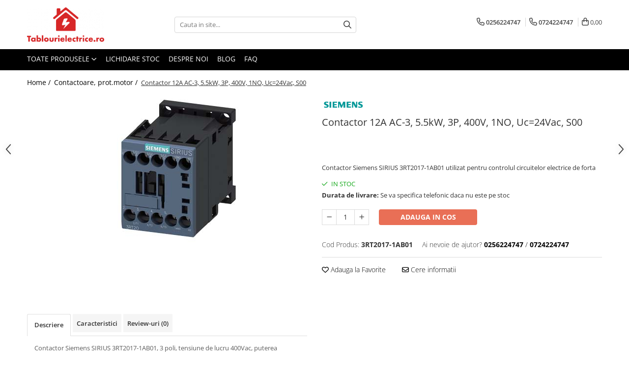

--- FILE ---
content_type: text/html; charset=UTF-8
request_url: https://www.tablourielectrice.ro/contactoare-prot-motor/contactor-3p-5-5kw-400v-12a-ac-3-1no-uc-24vac-s00.html
body_size: 32467
content:
<!DOCTYPE html>

<html lang="ro-ro">

	<head>
		<meta charset="UTF-8">

		<script src="https://gomagcdn.ro/themes/fashion/js/lazysizes.min.js?v=10201350-4.243" async=""></script>

		<script>
			function g_js(callbk){typeof callbk === 'function' ? window.addEventListener("DOMContentLoaded", callbk, false) : false;}
		</script>

					<link rel="icon" sizes="48x48" href="https://gomagcdn.ro/domains/tablourielectrice.ro/files/favicon/favicon3735.png">
			<link rel="apple-touch-icon" sizes="180x180" href="https://gomagcdn.ro/domains/tablourielectrice.ro/files/favicon/favicon3735.png">
		
		<style>
			/*body.loading{overflow:hidden;}
			body.loading #wrapper{opacity: 0;visibility: hidden;}
			body #wrapper{opacity: 1;visibility: visible;transition:all .1s ease-out;}*/

			.main-header .main-menu{min-height:43px;}
			.-g-hide{visibility:hidden;opacity:0;}

					</style>
					<link rel="preconnect" href="https://fonts.googleapis.com" >
					<link rel="preconnect" href="https://fonts.gstatic.com" crossorigin>
		
		<link rel="preconnect" href="https://gomagcdn.ro"><link rel="dns-prefetch" href="https://fonts.googleapis.com" /><link rel="dns-prefetch" href="https://fonts.gstatic.com" /><link rel="dns-prefetch" href="https://www.facebook.com" /><link rel="dns-prefetch" href="https://www.googletagmanager.com" />

					<link rel="preload" as="image" href="https://gomagcdn.ro/domains/tablourielectrice.ro/files/product/large/contactor-3p-5-5kw-400v-12a-ac-3-1no-uc-24vac-s00-214-9887.jpg"   >
					<link rel="preload" as="style" href="https://fonts.googleapis.com/css2?family=Jost:wght@200;300;400;500;600;700&display=swap" fetchpriority="high" onload="this.onload=null;this.rel='stylesheet'" crossorigin>
		
		<link rel="preload" href="https://gomagcdn.ro/themes/fashion/js/plugins.js?v=10201350-4.243" as="script">

		
					<link rel="preload" href="https://www.tablourielectrice.ro/theme/default.js?v=41729784105" as="script">
				
		<link rel="preload" href="https://gomagcdn.ro/themes/fashion/js/dev.js?v=10201350-4.243" as="script">

					<noscript>
				<link rel="stylesheet" href="https://fonts.googleapis.com/css2?family=Jost:wght@200;300;400;500;600;700&display=swap">
			</noscript>
		
					<link rel="stylesheet" href="https://gomagcdn.ro/themes/fashion/css/main-min-v2.css?v=10201350-4.243-1" data-values='{"blockScripts": "1"}'>
		
					<link rel="stylesheet" href="https://www.tablourielectrice.ro/theme/default.css?v=41729784105">
		
						<link rel="stylesheet" href="https://gomagcdn.ro/themes/fashion/css/dev-style.css?v=10201350-4.243-1">
		
		
		
		<link rel="alternate" hreflang="x-default" href="https://www.tablourielectrice.ro/contactoare-prot-motor/contactor-3p-5-5kw-400v-12a-ac-3-1no-uc-24vac-s00.html">
							
		<meta name="expires" content="never">
		<meta name="revisit-after" content="1 days">
					<meta name="author" content="Gomag">
				<title>Contactor Siemens 3RT2017-1AB01</title>


					<meta name="robots" content="index,follow" />
						
		<meta name="description" content="Contactor 3P, 5.5kW, 400V, 12A AC-3, 1NO, Uc=24Vac, S00, 400Vac, 1NO, Siemens">
		<meta class="viewport" name="viewport" content="width=device-width, initial-scale=1.0, user-scalable=no">
							<meta property="og:description" content="Contactor Siemens SIRIUS 3RT2017-1AB01 utilizat pentru controlul circuitelor electrice de forta"/>
							<meta property="og:image" content="https://gomagcdn.ro/domains/tablourielectrice.ro/files/product/large/contactor-3p-5-5kw-400v-12a-ac-3-1no-uc-24vac-s00-214-9887.jpg"/>
															<link rel="canonical" href="https://www.tablourielectrice.ro/contactoare-prot-motor/contactor-3p-5-5kw-400v-12a-ac-3-1no-uc-24vac-s00.html" />
			<meta property="og:url" content="https://www.tablourielectrice.ro/contactoare-prot-motor/contactor-3p-5-5kw-400v-12a-ac-3-1no-uc-24vac-s00.html"/>
						
		<meta name="distribution" content="Global">
		<meta name="owner" content="www.tablourielectrice.ro">
		<meta name="publisher" content="www.tablourielectrice.ro">
		<meta name="rating" content="General">
		<meta name="copyright" content="Copyright www.tablourielectrice.ro 2026. All rights reserved">
		<link rel="search" href="https://www.tablourielectrice.ro/opensearch.ro.xml" type="application/opensearchdescription+xml" title="Cautare"/>

		
							<script src="https://gomagcdn.ro/themes/fashion/js/jquery-2.1.4.min.js"></script>
			<script defer src="https://gomagcdn.ro/themes/fashion/js/jquery.autocomplete.js?v=20181023"></script>
			<script src="https://gomagcdn.ro/themes/fashion/js/gomag.config.js?v=10201350-4.243"></script>
			<script src="https://gomagcdn.ro/themes/fashion/js/gomag.js?v=10201350-4.243"></script>
		
													<!-- Global site tag (gtag.js) - Google Analytics -->
<script async src="https://www.googletagmanager.com/gtag/js?id=G-Z0RF9LW9NN"></script>
	<script>
 window.dataLayer = window.dataLayer || [];
  function gtag(){dataLayer.push(arguments);}
    var cookieValue = '';
  var name = 'g_c_consent' + "=";
  var decodedCookie = decodeURIComponent(document.cookie);
  var ca = decodedCookie.split(';');
  for(var i = 0; i <ca.length; i++) {
	var c = ca[i];
	while (c.charAt(0) == ' ') {
	  c = c.substring(1);
	}
	if (c.indexOf(name) == 0) {
	  cookieValue = c.substring(name.length, c.length);
	}
  }



if(cookieValue == ''){
	gtag('consent', 'default', {
	  'ad_storage': 'granted',
	  'ad_user_data': 'granted',
	  'ad_personalization': 'granted',
	  'analytics_storage': 'granted',
	  'personalization_storage': 'granted',
	  'functionality_storage': 'granted',
	  'security_storage': 'granted'
	});
	} else if(cookieValue != '-1'){


			gtag('consent', 'default', {
			'ad_storage': 'granted',
			'ad_user_data': 'granted',
			'ad_personalization': 'granted',
			'analytics_storage': 'granted',
			'personalization_storage': 'granted',
			'functionality_storage': 'granted',
			'security_storage': 'granted'
		});
	} else {
	 gtag('consent', 'default', {
		  'ad_storage': 'denied',
		  'ad_user_data': 'denied',
		  'ad_personalization': 'denied',
		  'analytics_storage': 'denied',
			'personalization_storage': 'denied',
			'functionality_storage': 'denied',
			'security_storage': 'denied'
		});

		 }
</script>
<script>

	
  gtag('js', new Date());

 
$.Gomag.bind('Cookie/Policy/Consent/Denied', function(){
	gtag('consent', 'update', {
		  'ad_storage': 'denied',
		  'ad_user_data': 'denied',
		  'ad_personalization': 'denied',
		  'analytics_storage': 'denied',
			'personalization_storage': 'denied',
			'functionality_storage': 'denied',
			'security_storage': 'denied'
		});
		})
$.Gomag.bind('Cookie/Policy/Consent/Granted', function(){
	gtag('consent', 'update', {
		  'ad_storage': 'granted',
		  'ad_user_data': 'granted',
		  'ad_personalization': 'granted',
		  'analytics_storage': 'granted',
			'personalization_storage': 'granted',
			'functionality_storage': 'granted',
			'security_storage': 'granted'
		});
		})
  gtag('config', 'G-Z0RF9LW9NN', {allow_enhanced_conversions: true });
</script>
<script>
	function gaBuildProductVariant(product)
	{
		let _return = '';
		if(product.version != undefined)
		{
			$.each(product.version, function(i, a){
				_return += (_return == '' ? '' : ', ')+a.value;
			})
		}
		return _return;
	}

</script>
<script>
	$.Gomag.bind('Product/Add/To/Cart/After/Listing', function gaProductAddToCartLV4(event, data) {
		if(data.product !== undefined) {
			var gaProduct = false;
			if(typeof(gaProducts) != 'undefined' && gaProducts[data.product.id] != undefined)
			{
				gaProduct = gaProducts[data.product.id];

			}

			if(gaProduct == false)
			{
				gaProduct = {};
				gaProduct.item_id = data.product.sku;
				gaProduct.currency = data.product.currency ? (String(data.product.currency).toLowerCase() == 'lei' ? 'RON' : data.product.currency) : 'RON';
				gaProduct.item_name =  data.product.name ;
				gaProduct.item_variant= gaBuildProductVariant(data.product);
				gaProduct.item_brand = data.product.brand;
				gaProduct.item_category = data.product.category;

			}

			gaProduct.price = parseFloat(data.product.price).toFixed(2);
			gaProduct.quantity = data.product.productQuantity;
			gtag("event", "add_to_cart", {
				currency: gaProduct.currency,
				value: parseFloat(gaProduct.price) * parseFloat(gaProduct.quantity),
				items: [
					gaProduct
				]
			});

		}
	})
	$.Gomag.bind('Product/Add/To/Cart/After/Details', function gaProductAddToCartDV4(event, data){

		if(data.product !== undefined){

			var gaProduct = false;
			if(
				typeof(gaProducts) != 'undefined'
				&&
				gaProducts[data.product.id] != undefined
			)
			{
				var gaProduct = gaProducts[data.product.id];
			}

			if(gaProduct == false)
			{
				gaProduct = {};
				gaProduct.item_id = data.product.sku;
				gaProduct.currency = data.product.currency ? (String(data.product.currency).toLowerCase() == 'lei' ? 'RON' : data.product.currency) : 'RON';
				gaProduct.item_name =  data.product.name ;
				gaProduct.item_variant= gaBuildProductVariant(data.product);
				gaProduct.item_brand = data.product.brand;
				gaProduct.item_category = data.product.category;

			}

			gaProduct.price = parseFloat(data.product.price).toFixed(2);
			gaProduct.quantity = data.product.productQuantity;


			gtag("event", "add_to_cart", {
			  currency: gaProduct.currency,
			  value: parseFloat(gaProduct.price) * parseFloat(gaProduct.quantity),
			  items: [
				gaProduct
			  ]
			});
        }

	})
	 $.Gomag.bind('Product/Remove/From/Cart', function gaProductRemovedFromCartV4(event, data){
		var envData = $.Gomag.getEnvData();
		var products = envData.products;

		if(data.data.product !== undefined && products[data.data.product] !== undefined){


			var dataProduct = products[data.data.product];


			gaProduct = {};
			gaProduct.item_id = dataProduct.sku;

			gaProduct.item_name =   dataProduct.name ;
			gaProduct.currency = dataProduct.currency ? (String(dataProduct.currency).toLowerCase() == 'lei' ? 'RON' : dataProduct.currency) : 'RON';
			gaProduct.item_category = dataProduct.category;
			gaProduct.item_brand = dataProduct.brand;
			gaProduct.price = parseFloat(dataProduct.price).toFixed(2);
			gaProduct.quantity = data.data.quantity;
			gaProduct.item_variant= gaBuildProductVariant(dataProduct);
			gtag("event", "remove_from_cart", {
			  currency: gaProduct.currency,
			  value: parseFloat(gaProduct.price) * parseFloat(gaProduct.quantity),
			  items: [
				gaProduct
			  ]
			});
        }

	});

	 $.Gomag.bind('Cart/Quantity/Update', function gaCartQuantityUpdateV4(event, data){
		var envData = $.Gomag.getEnvData();
		var products = envData.products;
		if(!data.data.finalQuantity || !data.data.initialQuantity)
		{
			return false;
		}
		var dataProduct = products[data.data.product];
		if(dataProduct == undefined)
		{
			return false;
		}

		gaProduct = {};
		gaProduct.item_id = dataProduct.sku;
		gaProduct.currency = dataProduct.currency ? (String(dataProduct.currency).toLowerCase() == 'lei' ? 'RON' : dataProduct.currency) : 'RON';
		gaProduct.item_name =  dataProduct.name ;

		gaProduct.item_category = dataProduct.category;
		gaProduct.item_brand = dataProduct.brand;
		gaProduct.price = parseFloat(dataProduct.price).toFixed(2);
		gaProduct.item_variant= gaBuildProductVariant(dataProduct);
		if(parseFloat(data.data.initialQuantity) < parseFloat(data.data.finalQuantity))
		{
			var quantity = parseFloat(data.data.finalQuantity) - parseFloat(data.data.initialQuantity);
			gaProduct.quantity = quantity;

			gtag("event", "add_to_cart", {
			  currency: gaProduct.currency,
			  value: parseFloat(gaProduct.price) * parseFloat(gaProduct.quantity),
			  items: [
				gaProduct
			  ]
			});
		}
		else if(parseFloat(data.data.initialQuantity) > parseFloat(data.data.finalQuantity))
		{
			var quantity = parseFloat(data.data.initialQuantity) - parseFloat(data.data.finalQuantity);
			gaProduct.quantity = quantity;
			gtag("event", "remove_from_cart", {
			  currency: gaProduct.currency,
			  value: parseFloat(gaProduct.price) * parseFloat(gaProduct.quantity),
			  items: [
				gaProduct
			  ]
			});
		}

	});

</script>
<script>
function gmsc(name, value)
{
	if(value != undefined && value)
	{
		var expires = new Date();
		expires.setTime(expires.getTime() + parseInt(3600*24*1000*90));
		document.cookie = encodeURIComponent(name) + "=" + encodeURIComponent(value) + '; expires='+ expires.toUTCString() + "; path=/";
	}
}
let gmqs = window.location.search;
let gmup = new URLSearchParams(gmqs);
gmsc('g_sc', gmup.get('shop_campaign'));
gmsc('shop_utm_campaign', gmup.get('utm_campaign'));
gmsc('shop_utm_medium', gmup.get('utm_medium'));
gmsc('shop_utm_source', gmup.get('utm_source'));
</script><!-- Google Tag Manager -->
    <script>(function(w,d,s,l,i){w[l]=w[l]||[];w[l].push({'gtm.start':
    new Date().getTime(),event:'gtm.js'});var f=d.getElementsByTagName(s)[0],
    j=d.createElement(s),dl=l!='dataLayer'?'&l='+l:'';j.async=true;j.src=
    'https://www.googletagmanager.com/gtm.js?id='+i+dl;f.parentNode.insertBefore(j,f);
    })(window,document,'script','dataLayer','GTM-TBN3G5GR');</script>
    <!-- End Google Tag Manager --><script>
window.dataLayer = window.dataLayer || [];
window.gtag = window.gtag || function(){dataLayer.push(arguments);}
</script>					
		
	</head>

	<body class="" style="">

		<script >
			function _addCss(url, attribute, value, loaded){
				var _s = document.createElement('link');
				_s.rel = 'stylesheet';
				_s.href = url;
				_s.type = 'text/css';
				if(attribute)
				{
					_s.setAttribute(attribute, value)
				}
				if(loaded){
					_s.onload = function(){
						var dom = document.getElementsByTagName('body')[0];
						//dom.classList.remove('loading');
					}
				}
				var _st = document.getElementsByTagName('link')[0];
				_st.parentNode.insertBefore(_s, _st);
			}
			//_addCss('https://fonts.googleapis.com/css2?family=Open+Sans:ital,wght@0,300;0,400;0,600;0,700;1,300;1,400&display=swap');
			_addCss('https://gomagcdn.ro/themes/_fonts/Open-Sans.css');

		</script>
		<script>
				/*setTimeout(
				  function()
				  {
				   document.getElementsByTagName('body')[0].classList.remove('loading');
				  }, 1000);*/
		</script>
							
		
		<div id="wrapper">
			<!-- BLOCK:86c2a64d232066d8fb49a8a0ed1160d9 start -->
<div id="_cartSummary" class="hide"></div>

<script >
	$(document).ready(function() {

		$(document).on('keypress', '.-g-input-loader', function(){
			$(this).addClass('-g-input-loading');
		})

		$.Gomag.bind('Product/Add/To/Cart/After', function(eventResponse, properties)
		{
									var data = JSON.parse(properties.data);
			$('.q-cart').html(data.quantity);
			if(parseFloat(data.quantity) > 0)
			{
				$('.q-cart').removeClass('hide');
			}
			else
			{
				$('.q-cart').addClass('hide');
			}
			$('.cartPrice').html(data.subtotal + ' ' + data.currency);
			$('.cartProductCount').html(data.quantity);


		})
		$('#_cartSummary').on('updateCart', function(event, cart) {
			var t = $(this);

			$.get('https://www.tablourielectrice.ro/cart-update', {
				cart: cart
			}, function(data) {

				$('.q-cart').html(data.quantity);
				if(parseFloat(data.quantity) > 0)
				{
					$('.q-cart').removeClass('hide');
				}
				else
				{
					$('.q-cart').addClass('hide');
				}
				$('.cartPrice').html(data.subtotal + ' ' + data.currency);
				$('.cartProductCount').html(data.quantity);
			}, 'json');
			window.ga = window.ga || function() {
				(ga.q = ga.q || []).push(arguments)
			};
			ga('send', 'event', 'Buton', 'Click', 'Adauga_Cos');
		});

		if(window.gtag_report_conversion) {
			$(document).on("click", 'li.phone-m', function() {
				var phoneNo = $('li.phone-m').children( "a").attr('href');
				gtag_report_conversion(phoneNo);
			});

		}

	});
</script>



<header class="main-header container-bg clearfix" data-block="headerBlock">
	<div class="discount-tape container-h full -g-hide" id="_gomagHellobar"></div>

		
	<div class="top-head-bg container-h full">

		<div class="top-head container-h">
			<div class="row">
				<div class="col-md-3 col-sm-3 col-xs-5 logo-h">
					
	<a href="https://www.tablourielectrice.ro" id="logo" data-pageId="2">
		<img src="https://gomagcdn.ro/domains/prizaro/files/company/logo-2-tablourielectrice-ro-7837518779.png" fetchpriority="high" class="img-responsive" alt="SC Logimaetics ELECTRIC SRL" title="SC Logimaetics ELECTRIC SRL" width="200" height="50" style="width:auto;">
	</a>
				</div>
				<div class="col-md-4 col-sm-4 col-xs-7 main search-form-box">
					
<form name="search-form" class="search-form" action="https://www.tablourielectrice.ro/produse" id="_searchFormMainHeader">

	<input id="_autocompleteSearchMainHeader" name="c" class="input-placeholder -g-input-loader" type="text" placeholder="Cauta in site..." aria-label="Search"  value="">
	<button id="_doSearch" class="search-button" aria-hidden="true">
		<i class="fa fa-search" aria-hidden="true"></i>
	</button>

				<script >
			$(document).ready(function() {

				$('#_autocompleteSearchMainHeader').autocomplete({
					serviceUrl: 'https://www.tablourielectrice.ro/autocomplete',
					minChars: 2,
					deferRequestBy: 700,
					appendTo: '#_searchFormMainHeader',
					width: parseInt($('#_doSearch').offset().left) - parseInt($('#_autocompleteSearchMainHeader').offset().left),
					formatResult: function(suggestion, currentValue) {
						return suggestion.value;
					},
					onSelect: function(suggestion) {
						$(this).val(suggestion.data);
					},
					onSearchComplete: function(suggestion) {
						$(this).removeClass('-g-input-loading');
					}
				});
				$(document).on('click', '#_doSearch', function(e){
					e.preventDefault();
					if($('#_autocompleteSearchMainHeader').val() != '')
					{
						$('#_searchFormMainHeader').submit();
					}
				})
			});
		</script>
	

</form>
				</div>
				<div class="col-md-5 col-sm-5 acount-section">
					
<ul>
	<li class="search-m hide">
		<a href="#" class="-g-no-url" aria-label="Cauta in site..." data-pageId="">
			<i class="fa fa-search search-open" aria-hidden="true"></i>
			<i style="display:none" class="fa fa-times search-close" aria-hidden="true"></i>
		</a>
	</li>
	<li class="-g-user-icon -g-user-icon-empty">
			
	</li>
	
				<li class="contact-header">
			<a href="tel:0256224747" aria-label="Contacteaza-ne" data-pageId="3">
				<i class="fa fa-phone" aria-hidden="true"></i>
									<span class="count-phone">1</span>
								<span>0256224747</span>
			</a>
		</li>
				<li class="contact-header -g-contact-phone2">
			<a href="tel:0724224747" aria-label="Contacteaza-ne" data-pageId="3">
				<i class="fa fa-phone" aria-hidden="true"></i>
				<span class="count-phone">2</span>
				<span>0724224747</span>
			</a>
		</li>
		<li class="wishlist-header hide">
		<a href="https://www.tablourielectrice.ro/wishlist" aria-label="Wishlist" data-pageId="28">
			<span class="-g-wishlist-product-count -g-hide"></span>
			<i class="fa fa-heart-o" aria-hidden="true"></i>
			<span class="">Favorite</span>
		</a>
	</li>
	<li class="cart-header-btn cart">
		<a class="cart-drop _showCartHeader" href="https://www.tablourielectrice.ro/cos-de-cumparaturi" aria-label="Cos de cumparaturi">
			<span class="q-cart hide">0</span>
			<i class="fa fa-shopping-bag" aria-hidden="true"></i>
			<span class="count cartPrice">0,00
				
			</span>
		</a>
					<div class="cart-dd  _cartShow cart-closed"></div>
			</li>

	</ul>

	<script>
		$(document).ready(function() {
			//Cart
							$('.cart').mouseenter(function() {
					$.Gomag.showCartSummary('div._cartShow');
				}).mouseleave(function() {
					$.Gomag.hideCartSummary('div._cartShow');
					$('div._cartShow').removeClass('cart-open');
				});
						$(document).on('click', '.dropdown-toggle', function() {
				window.location = $(this).attr('href');
			})
		})
	</script>

				</div>
			</div>
		</div>
	</div>


<div id="navigation">
	<nav id="main-menu" class="main-menu container-h full clearfix">
		<a href="#" class="menu-trg -g-no-url" title="Produse">
			<span>&nbsp;</span>
		</a>
		
<div class="container-h nav-menu-hh clearfix">

	<!-- BASE MENU -->
	<ul class="
			nav-menu base-menu
			
			
		">

		<li class="all-product-button menu-drop">
			<a class="" href="#mm-2">Toate Produsele <i class="fa fa-angle-down"></i></a>
			<div class="menu-dd">
				

	<ul class="FH">
			
		<li class="ifDrop __GomagMM ">
							<a
					href="https://www.tablourielectrice.ro/sigurante-automate"
					class="  "
					rel="  "
					
					title="Sigurante Automate"
					data-Gomag=''
					data-block-name="mainMenuD0"
					data-pageId= "80"
					data-block="mainMenuD">
											<span class="list">Sigurante Automate</span>
						<i class="fa fa-angle-right"></i>
				</a>

										<ul class="drop-list clearfix w100">
															<li class="image">
																	</li>
																																						<li class="fl">
										<div class="col">
											<p class="title">
												<a
												href="https://www.tablourielectrice.ro/sigurante-monopolare"
												class="title    "
												rel="  "
												
												title="Sigurante monopolare"
												data-Gomag=''
												data-block-name="mainMenuD1"
												data-block="mainMenuD"
												data-pageId= "80"
												>
																										Sigurante monopolare
												</a>
											</p>
																																															<a
														href="https://www.tablourielectrice.ro/sigurante-monopolare-curba-b"
														rel="  "
														
														title="Sigurante monopolare curba B"
														class="    "
														data-Gomag=''
														data-block-name="mainMenuD2"
														data-block="mainMenuD"
														data-pageId=""
													>
																												<i class="fa fa-angle-right"></i>
														<span>Sigurante monopolare curba B</span>
													</a>
																									<a
														href="https://www.tablourielectrice.ro/sigurante-monopolare-curba-c"
														rel="  "
														
														title="Sigurante monopolare curba C"
														class="    "
														data-Gomag=''
														data-block-name="mainMenuD2"
														data-block="mainMenuD"
														data-pageId=""
													>
																												<i class="fa fa-angle-right"></i>
														<span>Sigurante monopolare curba C</span>
													</a>
																							
										</div>
									</li>
																																<li class="fl">
										<div class="col">
											<p class="title">
												<a
												href="https://www.tablourielectrice.ro/sigurante-bipolare"
												class="title    "
												rel="  "
												
												title="Sigurante bipolare"
												data-Gomag=''
												data-block-name="mainMenuD1"
												data-block="mainMenuD"
												data-pageId= "80"
												>
																										Sigurante bipolare
												</a>
											</p>
																																															<a
														href="https://www.tablourielectrice.ro/sigurante-bipolare-curba-b"
														rel="  "
														
														title="Sigurante bipolare curba B"
														class="    "
														data-Gomag=''
														data-block-name="mainMenuD2"
														data-block="mainMenuD"
														data-pageId=""
													>
																												<i class="fa fa-angle-right"></i>
														<span>Sigurante bipolare curba B</span>
													</a>
																									<a
														href="https://www.tablourielectrice.ro/sigurante-bipolare-curba-c"
														rel="  "
														
														title="Sigurante bipolare curba C"
														class="    "
														data-Gomag=''
														data-block-name="mainMenuD2"
														data-block="mainMenuD"
														data-pageId=""
													>
																												<i class="fa fa-angle-right"></i>
														<span>Sigurante bipolare curba C</span>
													</a>
																							
										</div>
									</li>
																																<li class="fl">
										<div class="col">
											<p class="title">
												<a
												href="https://www.tablourielectrice.ro/sigurante-tripolare"
												class="title    "
												rel="  "
												
												title="Sigurante tripolare"
												data-Gomag=''
												data-block-name="mainMenuD1"
												data-block="mainMenuD"
												data-pageId= "80"
												>
																										Sigurante tripolare
												</a>
											</p>
																																															<a
														href="https://www.tablourielectrice.ro/sigurante-tripolare-curba-b"
														rel="  "
														
														title="Sigurante tripolare curba B"
														class="    "
														data-Gomag=''
														data-block-name="mainMenuD2"
														data-block="mainMenuD"
														data-pageId=""
													>
																												<i class="fa fa-angle-right"></i>
														<span>Sigurante tripolare curba B</span>
													</a>
																									<a
														href="https://www.tablourielectrice.ro/sigurante-tripolare-curba-c"
														rel="  "
														
														title="Sigurante tripolare curba C"
														class="    "
														data-Gomag=''
														data-block-name="mainMenuD2"
														data-block="mainMenuD"
														data-pageId=""
													>
																												<i class="fa fa-angle-right"></i>
														<span>Sigurante tripolare curba C</span>
													</a>
																							
										</div>
									</li>
																																<li class="fl">
										<div class="col">
											<p class="title">
												<a
												href="https://www.tablourielectrice.ro/sigurante-tetrapolare"
												class="title    "
												rel="  "
												
												title="Sigurante tetrapolare"
												data-Gomag=''
												data-block-name="mainMenuD1"
												data-block="mainMenuD"
												data-pageId= "80"
												>
																										Sigurante tetrapolare
												</a>
											</p>
																																															<a
														href="https://www.tablourielectrice.ro/sigurante-tetrapolare-curba-b"
														rel="  "
														
														title="Sigurante tetrapolare curba B"
														class="    "
														data-Gomag=''
														data-block-name="mainMenuD2"
														data-block="mainMenuD"
														data-pageId=""
													>
																												<i class="fa fa-angle-right"></i>
														<span>Sigurante tetrapolare curba B</span>
													</a>
																									<a
														href="https://www.tablourielectrice.ro/sigurante-tetrapolare-curba-c"
														rel="  "
														
														title="Sigurante tetrapolare curba C"
														class="    "
														data-Gomag=''
														data-block-name="mainMenuD2"
														data-block="mainMenuD"
														data-pageId=""
													>
																												<i class="fa fa-angle-right"></i>
														<span>Sigurante tetrapolare curba C</span>
													</a>
																							
										</div>
									</li>
																																<li class="fl">
										<div class="col">
											<p class="title">
												<a
												href="https://www.tablourielectrice.ro/busbar-si-pieptene-sigurante"
												class="title    "
												rel="  "
												
												title="Busbar si pieptene sigurante"
												data-Gomag=''
												data-block-name="mainMenuD1"
												data-block="mainMenuD"
												data-pageId= "80"
												>
																										Busbar si pieptene sigurante
												</a>
											</p>
																						
										</div>
									</li>
																																<li class="fl">
										<div class="col">
											<p class="title">
												<a
												href="https://www.tablourielectrice.ro/afdd"
												class="title    "
												rel="  "
												
												title="AFDD - Sigurante & dispozitive de detectare"
												data-Gomag=''
												data-block-name="mainMenuD1"
												data-block="mainMenuD"
												data-pageId= "80"
												>
																										AFDD - Sigurante &amp; dispozitive de detectare
												</a>
											</p>
																						
										</div>
									</li>
																													</ul>
									
		</li>
		
		<li class="ifDrop __GomagMM ">
							<a
					href="https://www.tablourielectrice.ro/întrerupt-autom-diferenţiale"
					class="  "
					rel="  "
					
					title="Protectii diferentiale"
					data-Gomag=''
					data-block-name="mainMenuD0"
					data-pageId= "80"
					data-block="mainMenuD">
											<span class="list">Protectii diferentiale</span>
						<i class="fa fa-angle-right"></i>
				</a>

										<ul class="drop-list clearfix w100">
															<li class="image">
																	</li>
																																						<li class="fl">
										<div class="col">
											<p class="title">
												<a
												href="https://www.tablourielectrice.ro/protectii-diferentiale-rccb"
												class="title    "
												rel="  "
												
												title="Protectii diferentiale RCCB"
												data-Gomag=''
												data-block-name="mainMenuD1"
												data-block="mainMenuD"
												data-pageId= "80"
												>
																										Protectii diferentiale RCCB
												</a>
											</p>
																																															<a
														href="https://www.tablourielectrice.ro/diferential-rccb-tip-a"
														rel="  "
														
														title="Diferential RCCB tip A"
														class="    "
														data-Gomag=''
														data-block-name="mainMenuD2"
														data-block="mainMenuD"
														data-pageId=""
													>
																												<i class="fa fa-angle-right"></i>
														<span>Diferential RCCB tip A</span>
													</a>
																									<a
														href="https://www.tablourielectrice.ro/diferential-rccb-tip-ac"
														rel="  "
														
														title="Diferential RCCB tip AC"
														class="    "
														data-Gomag=''
														data-block-name="mainMenuD2"
														data-block="mainMenuD"
														data-pageId=""
													>
																												<i class="fa fa-angle-right"></i>
														<span>Diferential RCCB tip AC</span>
													</a>
																							
										</div>
									</li>
																																<li class="fl">
										<div class="col">
											<p class="title">
												<a
												href="https://www.tablourielectrice.ro/protectii-diferentiale-rcbo"
												class="title    "
												rel="  "
												
												title="Protectii diferentiale RCBO"
												data-Gomag=''
												data-block-name="mainMenuD1"
												data-block="mainMenuD"
												data-pageId= "80"
												>
																										Protectii diferentiale RCBO
												</a>
											</p>
																																															<a
														href="https://www.tablourielectrice.ro/diferential-rcbo-curba-b-tip-a"
														rel="  "
														
														title="Diferential RCBO curba B tip A"
														class="    "
														data-Gomag=''
														data-block-name="mainMenuD2"
														data-block="mainMenuD"
														data-pageId=""
													>
																												<i class="fa fa-angle-right"></i>
														<span>Diferential RCBO curba B tip A</span>
													</a>
																									<a
														href="https://www.tablourielectrice.ro/diferential-rcbo-curba-c-tip-a"
														rel="  "
														
														title="Diferential RCBO curba C tip A"
														class="    "
														data-Gomag=''
														data-block-name="mainMenuD2"
														data-block="mainMenuD"
														data-pageId=""
													>
																												<i class="fa fa-angle-right"></i>
														<span>Diferential RCBO curba C tip A</span>
													</a>
																									<a
														href="https://www.tablourielectrice.ro/diferential-rcbo-curba-c-tip-ac"
														rel="  "
														
														title="Diferential RCBO curba C tip AC"
														class="    "
														data-Gomag=''
														data-block-name="mainMenuD2"
														data-block="mainMenuD"
														data-pageId=""
													>
																												<i class="fa fa-angle-right"></i>
														<span>Diferential RCBO curba C tip AC</span>
													</a>
																							
										</div>
									</li>
																													</ul>
									
		</li>
		
		<li class="ifDrop __GomagMM ">
								<a
						href="https://www.tablourielectrice.ro/aparataj-modular-divers"
						class="    "
						rel="  "
						
						title="Aparataj modular divers"
						data-Gomag=''
						data-block-name="mainMenuD0"  data-block="mainMenuD" data-pageId= "80">
												<span class="list">Aparataj modular divers</span>
					</a>
				
		</li>
		
		<li class="ifDrop __GomagMM ">
							<a
					href="https://www.tablourielectrice.ro/contactoare-prot-motor"
					class="  "
					rel="  "
					
					title="Contactoare, prot.motor"
					data-Gomag=''
					data-block-name="mainMenuD0"
					data-pageId= "80"
					data-block="mainMenuD">
											<span class="list">Contactoare, prot.motor</span>
						<i class="fa fa-angle-right"></i>
				</a>

										<ul class="drop-list clearfix w100">
															<li class="image">
																	</li>
																																						<li class="fl">
										<div class="col">
											<p class="title">
												<a
												href="https://www.tablourielectrice.ro/contactoare"
												class="title    "
												rel="  "
												
												title="Contactoare"
												data-Gomag=''
												data-block-name="mainMenuD1"
												data-block="mainMenuD"
												data-pageId= "80"
												>
																										Contactoare
												</a>
											</p>
																						
										</div>
									</li>
																																<li class="fl">
										<div class="col">
											<p class="title">
												<a
												href="https://www.tablourielectrice.ro/protectii-motor"
												class="title    "
												rel="  "
												
												title="Protectii motor"
												data-Gomag=''
												data-block-name="mainMenuD1"
												data-block="mainMenuD"
												data-pageId= "80"
												>
																										Protectii motor
												</a>
											</p>
																						
										</div>
									</li>
																																<li class="fl">
										<div class="col">
											<p class="title">
												<a
												href="https://www.tablourielectrice.ro/relee-de-suprasarcina"
												class="title    "
												rel="  "
												
												title="Relee de suprasarcina"
												data-Gomag=''
												data-block-name="mainMenuD1"
												data-block="mainMenuD"
												data-pageId= "80"
												>
																										Relee de suprasarcina
												</a>
											</p>
																						
										</div>
									</li>
																																<li class="fl">
										<div class="col">
											<p class="title">
												<a
												href="https://www.tablourielectrice.ro/accesorii"
												class="title    "
												rel="  "
												
												title="Accesorii contactoare si protectii motor"
												data-Gomag=''
												data-block-name="mainMenuD1"
												data-block="mainMenuD"
												data-pageId= "80"
												>
																										Accesorii contactoare si protectii motor
												</a>
											</p>
																						
										</div>
									</li>
																													</ul>
									
		</li>
		
		<li class="ifDrop __GomagMM ">
							<a
					href="https://www.tablourielectrice.ro/soft-startere-relee"
					class="  "
					rel="  "
					
					title="Soft startere, relee"
					data-Gomag=''
					data-block-name="mainMenuD0"
					data-pageId= "80"
					data-block="mainMenuD">
											<span class="list">Soft startere, relee</span>
						<i class="fa fa-angle-right"></i>
				</a>

										<ul class="drop-list clearfix w100">
															<li class="image">
																	</li>
																																						<li class="fl">
										<div class="col">
											<p class="title">
												<a
												href="https://www.tablourielectrice.ro/soft-startere"
												class="title    "
												rel="  "
												
												title="Soft startere"
												data-Gomag=''
												data-block-name="mainMenuD1"
												data-block="mainMenuD"
												data-pageId= "80"
												>
																										Soft startere
												</a>
											</p>
																						
										</div>
									</li>
																																<li class="fl">
										<div class="col">
											<p class="title">
												<a
												href="https://www.tablourielectrice.ro/relee"
												class="title    "
												rel="  "
												
												title="Relee comanda"
												data-Gomag=''
												data-block-name="mainMenuD1"
												data-block="mainMenuD"
												data-pageId= "80"
												>
																										Relee comanda
												</a>
											</p>
																						
										</div>
									</li>
																																<li class="fl">
										<div class="col">
											<p class="title">
												<a
												href="https://www.tablourielectrice.ro/relee-monitorizare"
												class="title    "
												rel="  "
												
												title="Relee monitorizare"
												data-Gomag=''
												data-block-name="mainMenuD1"
												data-block="mainMenuD"
												data-pageId= "80"
												>
																										Relee monitorizare
												</a>
											</p>
																						
										</div>
									</li>
																																<li class="fl">
										<div class="col">
											<p class="title">
												<a
												href="https://www.tablourielectrice.ro/relee-siguranta"
												class="title    "
												rel="  "
												
												title="Relee siguranta"
												data-Gomag=''
												data-block-name="mainMenuD1"
												data-block="mainMenuD"
												data-pageId= "80"
												>
																										Relee siguranta
												</a>
											</p>
																						
										</div>
									</li>
																																<li class="fl">
										<div class="col">
											<p class="title">
												<a
												href="https://www.tablourielectrice.ro/relee-timp"
												class="title    "
												rel="  "
												
												title="Relee timp"
												data-Gomag=''
												data-block-name="mainMenuD1"
												data-block="mainMenuD"
												data-pageId= "80"
												>
																										Relee timp
												</a>
											</p>
																						
										</div>
									</li>
																													</ul>
									
		</li>
		
		<li class="ifDrop __GomagMM ">
							<a
					href="https://www.tablourielectrice.ro/automatizări-industriale"
					class="  "
					rel="  "
					
					title="Automatizări industriale"
					data-Gomag=''
					data-block-name="mainMenuD0"
					data-pageId= "80"
					data-block="mainMenuD">
											<span class="list">Automatizări industriale</span>
						<i class="fa fa-angle-right"></i>
				</a>

										<ul class="drop-list clearfix w100">
															<li class="image">
																	</li>
																																						<li class="fl">
										<div class="col">
											<p class="title">
												<a
												href="https://www.tablourielectrice.ro/automate-programabile-plc"
												class="title    "
												rel="  "
												
												title="Automate programabile (PLC)"
												data-Gomag=''
												data-block-name="mainMenuD1"
												data-block="mainMenuD"
												data-pageId= "80"
												>
																										Automate programabile (PLC)
												</a>
											</p>
																						
										</div>
									</li>
																																<li class="fl">
										<div class="col">
											<p class="title">
												<a
												href="https://www.tablourielectrice.ro/relee-inteligente-logo"
												class="title    "
												rel="  "
												
												title="Relee inteligente (LOGO)"
												data-Gomag=''
												data-block-name="mainMenuD1"
												data-block="mainMenuD"
												data-pageId= "80"
												>
																										Relee inteligente (LOGO)
												</a>
											</p>
																						
										</div>
									</li>
																																<li class="fl">
										<div class="col">
											<p class="title">
												<a
												href="https://www.tablourielectrice.ro/panouri-operatoare-hmi"
												class="title    "
												rel="  "
												
												title="Panouri operatoare (HMI)"
												data-Gomag=''
												data-block-name="mainMenuD1"
												data-block="mainMenuD"
												data-pageId= "80"
												>
																										Panouri operatoare (HMI)
												</a>
											</p>
																						
										</div>
									</li>
																																<li class="fl">
										<div class="col">
											<p class="title">
												<a
												href="https://www.tablourielectrice.ro/surse-de-tensiune"
												class="title    "
												rel="  "
												
												title="Surse de tensiune"
												data-Gomag=''
												data-block-name="mainMenuD1"
												data-block="mainMenuD"
												data-pageId= "80"
												>
																										Surse de tensiune
												</a>
											</p>
																						
										</div>
									</li>
																																<li class="fl">
										<div class="col">
											<p class="title">
												<a
												href="https://www.tablourielectrice.ro/controlere-pentru-automatizari"
												class="title    "
												rel="  "
												
												title="Controlere pentru automatizari"
												data-Gomag=''
												data-block-name="mainMenuD1"
												data-block="mainMenuD"
												data-pageId= "80"
												>
																										Controlere pentru automatizari
												</a>
											</p>
																						
										</div>
									</li>
																																<li class="fl">
										<div class="col">
											<p class="title">
												<a
												href="https://www.tablourielectrice.ro/switch-uri"
												class="title    "
												rel="  "
												
												title="Switch-uri si comunicatii"
												data-Gomag=''
												data-block-name="mainMenuD1"
												data-block="mainMenuD"
												data-pageId= "80"
												>
																										Switch-uri si comunicatii
												</a>
											</p>
																						
										</div>
									</li>
																													</ul>
									
		</li>
		
		<li class="ifDrop __GomagMM ">
							<a
					href="https://www.tablourielectrice.ro/convertizoare-frecvenţă"
					class="  "
					rel="  "
					
					title="Convertizoare frecvenţă"
					data-Gomag=''
					data-block-name="mainMenuD0"
					data-pageId= "80"
					data-block="mainMenuD">
											<span class="list">Convertizoare frecvenţă</span>
						<i class="fa fa-angle-right"></i>
				</a>

										<ul class="drop-list clearfix w100">
															<li class="image">
																	</li>
																																						<li class="fl">
										<div class="col">
											<p class="title">
												<a
												href="https://www.tablourielectrice.ro/invertoare-convertizoare"
												class="title    "
												rel="  "
												
												title="Invertoare (Convertizoare)"
												data-Gomag=''
												data-block-name="mainMenuD1"
												data-block="mainMenuD"
												data-pageId= "80"
												>
																										Invertoare (Convertizoare)
												</a>
											</p>
																						
										</div>
									</li>
																																<li class="fl">
										<div class="col">
											<p class="title">
												<a
												href="https://www.tablourielectrice.ro/accesorii-convertizoare-frecventa"
												class="title    "
												rel="  "
												
												title="Accesorii convertizoare frecventa"
												data-Gomag=''
												data-block-name="mainMenuD1"
												data-block="mainMenuD"
												data-pageId= "80"
												>
																										Accesorii convertizoare frecventa
												</a>
											</p>
																						
										</div>
									</li>
																													</ul>
									
		</li>
		
		<li class="ifDrop __GomagMM ">
							<a
					href="https://www.tablourielectrice.ro/senzori"
					class="  "
					rel="  "
					
					title="Senzori"
					data-Gomag=''
					data-block-name="mainMenuD0"
					data-pageId= "80"
					data-block="mainMenuD">
											<span class="list">Senzori</span>
						<i class="fa fa-angle-right"></i>
				</a>

										<ul class="drop-list clearfix w100">
															<li class="image">
																	</li>
																																						<li class="fl">
										<div class="col">
											<p class="title">
												<a
												href="https://www.tablourielectrice.ro/cabluri-senzori"
												class="title    "
												rel="  "
												
												title="Cabluri senzori"
												data-Gomag=''
												data-block-name="mainMenuD1"
												data-block="mainMenuD"
												data-pageId= "80"
												>
																										Cabluri senzori
												</a>
											</p>
																						
										</div>
									</li>
																																<li class="fl">
										<div class="col">
											<p class="title">
												<a
												href="https://www.tablourielectrice.ro/senzori-inductivi"
												class="title    "
												rel="  "
												
												title="Senzori inductivi"
												data-Gomag=''
												data-block-name="mainMenuD1"
												data-block="mainMenuD"
												data-pageId= "80"
												>
																										Senzori inductivi
												</a>
											</p>
																						
										</div>
									</li>
																																<li class="fl">
										<div class="col">
											<p class="title">
												<a
												href="https://www.tablourielectrice.ro/senzori-optici"
												class="title    "
												rel="  "
												
												title="Senzori optici"
												data-Gomag=''
												data-block-name="mainMenuD1"
												data-block="mainMenuD"
												data-pageId= "80"
												>
																										Senzori optici
												</a>
											</p>
																						
										</div>
									</li>
																																<li class="fl">
										<div class="col">
											<p class="title">
												<a
												href="https://www.tablourielectrice.ro/senzori-presiune"
												class="title    "
												rel="  "
												
												title="Senzori presiune"
												data-Gomag=''
												data-block-name="mainMenuD1"
												data-block="mainMenuD"
												data-pageId= "80"
												>
																										Senzori presiune
												</a>
											</p>
																						
										</div>
									</li>
																																<li class="fl">
										<div class="col">
											<p class="title">
												<a
												href="https://www.tablourielectrice.ro/senzori-temperatura"
												class="title    "
												rel="  "
												
												title="Senzori temperatura"
												data-Gomag=''
												data-block-name="mainMenuD1"
												data-block="mainMenuD"
												data-pageId= "80"
												>
																										Senzori temperatura
												</a>
											</p>
																						
										</div>
									</li>
																													</ul>
									
		</li>
		
		<li class="ifDrop __GomagMM ">
							<a
					href="https://www.tablourielectrice.ro/întrerupt-autom-compacte-max-1600a"
					class="  "
					rel="  "
					
					title="Întrerupt. autom. compacte max.1600A"
					data-Gomag=''
					data-block-name="mainMenuD0"
					data-pageId= "80"
					data-block="mainMenuD">
											<span class="list">Întrerupt. autom. compacte max.1600A</span>
						<i class="fa fa-angle-right"></i>
				</a>

										<ul class="drop-list clearfix w100">
															<li class="image">
																	</li>
																																						<li class="fl">
										<div class="col">
											<p class="title">
												<a
												href="https://www.tablourielectrice.ro/intreruptoare-automate-compacte"
												class="title    "
												rel="  "
												
												title="Intreruptoare automate compacte"
												data-Gomag=''
												data-block-name="mainMenuD1"
												data-block="mainMenuD"
												data-pageId= "80"
												>
																										Intreruptoare automate compacte
												</a>
											</p>
																						
										</div>
									</li>
																																<li class="fl">
										<div class="col">
											<p class="title">
												<a
												href="https://www.tablourielectrice.ro/accesorii-intreruptoare-compacte"
												class="title    "
												rel="  "
												
												title="Accesorii intreruptoare compacte"
												data-Gomag=''
												data-block-name="mainMenuD1"
												data-block="mainMenuD"
												data-pageId= "80"
												>
																										Accesorii intreruptoare compacte
												</a>
											</p>
																						
										</div>
									</li>
																													</ul>
									
		</li>
		
		<li class="ifDrop __GomagMM ">
							<a
					href="https://www.tablourielectrice.ro/protectii-cu-fuzibili"
					class="  "
					rel="  "
					
					title="Protectii cu fuzibili"
					data-Gomag=''
					data-block-name="mainMenuD0"
					data-pageId= "80"
					data-block="mainMenuD">
											<span class="list">Protectii cu fuzibili</span>
						<i class="fa fa-angle-right"></i>
				</a>

										<ul class="drop-list clearfix w100">
															<li class="image">
																	</li>
																																						<li class="fl">
										<div class="col">
											<p class="title">
												<a
												href="https://www.tablourielectrice.ro/fuzibili-tip-ch"
												class="title    "
												rel="  "
												
												title="Fuzibili tip CH"
												data-Gomag=''
												data-block-name="mainMenuD1"
												data-block="mainMenuD"
												data-pageId= "80"
												>
																										Fuzibili tip CH
												</a>
											</p>
																						
										</div>
									</li>
																																<li class="fl">
										<div class="col">
											<p class="title">
												<a
												href="https://www.tablourielectrice.ro/fuzibili-tip-d"
												class="title    "
												rel="  "
												
												title="Fuzibili tip D"
												data-Gomag=''
												data-block-name="mainMenuD1"
												data-block="mainMenuD"
												data-pageId= "80"
												>
																										Fuzibili tip D
												</a>
											</p>
																						
										</div>
									</li>
																																<li class="fl">
										<div class="col">
											<p class="title">
												<a
												href="https://www.tablourielectrice.ro/fuzibili-tip-d0"
												class="title    "
												rel="  "
												
												title="Fuzibili tip D0"
												data-Gomag=''
												data-block-name="mainMenuD1"
												data-block="mainMenuD"
												data-pageId= "80"
												>
																										Fuzibili tip D0
												</a>
											</p>
																						
										</div>
									</li>
																																<li class="fl">
										<div class="col">
											<p class="title">
												<a
												href="https://www.tablourielectrice.ro/fuzibili-tip-mpr"
												class="title    "
												rel="  "
												
												title="Fuzibili tip MPR"
												data-Gomag=''
												data-block-name="mainMenuD1"
												data-block="mainMenuD"
												data-pageId= "80"
												>
																										Fuzibili tip MPR
												</a>
											</p>
																						
										</div>
									</li>
																																<li class="fl">
										<div class="col">
											<p class="title">
												<a
												href="https://www.tablourielectrice.ro/separatoare-cu-fuzibili"
												class="title    "
												rel="  "
												
												title="Separatoare si socluri fuzibili"
												data-Gomag=''
												data-block-name="mainMenuD1"
												data-block="mainMenuD"
												data-pageId= "80"
												>
																										Separatoare si socluri fuzibili
												</a>
											</p>
																						
										</div>
									</li>
																													</ul>
									
		</li>
		
		<li class="ifDrop __GomagMM ">
							<a
					href="https://www.tablourielectrice.ro/comutatoare-cleme"
					class="  "
					rel="  "
					
					title="Comutatoare, Cleme"
					data-Gomag=''
					data-block-name="mainMenuD0"
					data-pageId= "80"
					data-block="mainMenuD">
											<span class="list">Comutatoare, Cleme</span>
						<i class="fa fa-angle-right"></i>
				</a>

										<ul class="drop-list clearfix w100">
															<li class="image">
																	</li>
																																						<li class="fl">
										<div class="col">
											<p class="title">
												<a
												href="https://www.tablourielectrice.ro/comutatoare-siguranta"
												class="title    "
												rel="  "
												
												title="Comutatoare siguranta"
												data-Gomag=''
												data-block-name="mainMenuD1"
												data-block="mainMenuD"
												data-pageId= "80"
												>
																										Comutatoare siguranta
												</a>
											</p>
																						
										</div>
									</li>
																																<li class="fl">
										<div class="col">
											<p class="title">
												<a
												href="https://www.tablourielectrice.ro/cleme"
												class="title    "
												rel="  "
												
												title="Cleme"
												data-Gomag=''
												data-block-name="mainMenuD1"
												data-block="mainMenuD"
												data-pageId= "80"
												>
																										Cleme
												</a>
											</p>
																						
										</div>
									</li>
																																<li class="fl">
										<div class="col">
											<p class="title">
												<a
												href="https://www.tablourielectrice.ro/limitatoare-pozitie-mecanice"
												class="title    "
												rel="  "
												
												title="Limitatoare pozitie mecanice"
												data-Gomag=''
												data-block-name="mainMenuD1"
												data-block="mainMenuD"
												data-pageId= "80"
												>
																										Limitatoare pozitie mecanice
												</a>
											</p>
																						
										</div>
									</li>
																																<li class="fl">
										<div class="col">
											<p class="title">
												<a
												href="https://www.tablourielectrice.ro/distribuitoare"
												class="title    "
												rel="  "
												
												title="Distribuitoare"
												data-Gomag=''
												data-block-name="mainMenuD1"
												data-block="mainMenuD"
												data-pageId= "80"
												>
																										Distribuitoare
												</a>
											</p>
																						
										</div>
									</li>
																													</ul>
									
		</li>
		
		<li class="ifDrop __GomagMM ">
							<a
					href="https://www.tablourielectrice.ro/butoane-si-lampi"
					class="  "
					rel="  "
					
					title="Butoane si lampi"
					data-Gomag=''
					data-block-name="mainMenuD0"
					data-pageId= "80"
					data-block="mainMenuD">
											<span class="list">Butoane si lampi</span>
						<i class="fa fa-angle-right"></i>
				</a>

										<ul class="drop-list clearfix w100">
															<li class="image">
																	</li>
																																						<li class="fl">
										<div class="col">
											<p class="title">
												<a
												href="https://www.tablourielectrice.ro/butoane"
												class="title    "
												rel="  "
												
												title="Butoane"
												data-Gomag=''
												data-block-name="mainMenuD1"
												data-block="mainMenuD"
												data-pageId= "80"
												>
																										Butoane
												</a>
											</p>
																						
										</div>
									</li>
																																<li class="fl">
										<div class="col">
											<p class="title">
												<a
												href="https://www.tablourielectrice.ro/lampi"
												class="title    "
												rel="  "
												
												title="Lampi"
												data-Gomag=''
												data-block-name="mainMenuD1"
												data-block="mainMenuD"
												data-pageId= "80"
												>
																										Lampi
												</a>
											</p>
																						
										</div>
									</li>
																																<li class="fl">
										<div class="col">
											<p class="title">
												<a
												href="https://www.tablourielectrice.ro/selectoare"
												class="title    "
												rel="  "
												
												title="Selectoare"
												data-Gomag=''
												data-block-name="mainMenuD1"
												data-block="mainMenuD"
												data-pageId= "80"
												>
																										Selectoare
												</a>
											</p>
																						
										</div>
									</li>
																																<li class="fl">
										<div class="col">
											<p class="title">
												<a
												href="https://www.tablourielectrice.ro/diverse"
												class="title    "
												rel="  "
												
												title="Ciuperci emergenta, Potentiometre, Butoane diverse"
												data-Gomag=''
												data-block-name="mainMenuD1"
												data-block="mainMenuD"
												data-pageId= "80"
												>
																										Ciuperci emergenta, Potentiometre, Butoane diverse
												</a>
											</p>
																						
										</div>
									</li>
																																<li class="fl">
										<div class="col">
											<p class="title">
												<a
												href="https://www.tablourielectrice.ro/accesorii-butoane-lampi"
												class="title    "
												rel="  "
												
												title="Accesorii butoane lampi"
												data-Gomag=''
												data-block-name="mainMenuD1"
												data-block="mainMenuD"
												data-pageId= "80"
												>
																										Accesorii butoane lampi
												</a>
											</p>
																						
										</div>
									</li>
																													</ul>
									
		</li>
		
		<li class="ifDrop __GomagMM ">
							<a
					href="https://www.tablourielectrice.ro/diverse-pt-instalatii-si-tablouri-electrice"
					class="  "
					rel="  "
					
					title="Diverse pt. instalatii si tablouri electrice"
					data-Gomag=''
					data-block-name="mainMenuD0"
					data-pageId= "80"
					data-block="mainMenuD">
											<span class="list">Diverse pt. instalatii si tablouri electrice</span>
						<i class="fa fa-angle-right"></i>
				</a>

										<ul class="drop-list clearfix w100">
															<li class="image">
																	</li>
																																						<li class="fl">
										<div class="col">
											<p class="title">
												<a
												href="https://www.tablourielectrice.ro/cofrete-si-tablouri-electrice"
												class="title    "
												rel="  "
												
												title="Cofrete si Tablouri electrice"
												data-Gomag=''
												data-block-name="mainMenuD1"
												data-block="mainMenuD"
												data-pageId= "80"
												>
																										Cofrete si Tablouri electrice
												</a>
											</p>
																						
										</div>
									</li>
																																<li class="fl">
										<div class="col">
											<p class="title">
												<a
												href="https://www.tablourielectrice.ro/componente-pentru-tablouri-electrice"
												class="title    "
												rel="  "
												
												title="Componente pentru tablouri electrice"
												data-Gomag=''
												data-block-name="mainMenuD1"
												data-block="mainMenuD"
												data-pageId= "80"
												>
																										Componente pentru tablouri electrice
												</a>
											</p>
																						
										</div>
									</li>
																																<li class="fl">
										<div class="col">
											<p class="title">
												<a
												href="https://www.tablourielectrice.ro/stechere-si-prize-industriale"
												class="title    "
												rel="  "
												
												title="Stechere si Prize industriale"
												data-Gomag=''
												data-block-name="mainMenuD1"
												data-block="mainMenuD"
												data-pageId= "80"
												>
																										Stechere si Prize industriale
												</a>
											</p>
																						
										</div>
									</li>
																													</ul>
									
		</li>
		
		<li class="ifDrop __GomagMM ">
							<a
					href="https://www.tablourielectrice.ro/ultraterminale-clasice-modulare"
					class="  "
					rel="  "
					
					title="Ultraterminale (prize, intrerupatoare)"
					data-Gomag=''
					data-block-name="mainMenuD0"
					data-pageId= "80"
					data-block="mainMenuD">
											<span class="list">Ultraterminale (prize, intrerupatoare)</span>
						<i class="fa fa-angle-right"></i>
				</a>

										<ul class="drop-list clearfix w100">
															<li class="image">
																	</li>
																																						<li class="fl">
										<div class="col">
											<p class="title">
												<a
												href="https://www.tablourielectrice.ro/clasic-siemens"
												class="title    "
												rel="  "
												
												title="Siemens ST (incastrat)"
												data-Gomag=''
												data-block-name="mainMenuD1"
												data-block="mainMenuD"
												data-pageId= "80"
												>
																										Siemens ST (incastrat)
												</a>
											</p>
																						
										</div>
									</li>
																																<li class="fl">
										<div class="col">
											<p class="title">
												<a
												href="https://www.tablourielectrice.ro/montaj-aparent"
												class="title    "
												rel="  "
												
												title="Siemens PT (aparent)"
												data-Gomag=''
												data-block-name="mainMenuD1"
												data-block="mainMenuD"
												data-pageId= "80"
												>
																										Siemens PT (aparent)
												</a>
											</p>
																						
										</div>
									</li>
																																<li class="fl">
										<div class="col">
											<p class="title">
												<a
												href="https://www.tablourielectrice.ro/doze-de-aparat"
												class="title    "
												rel="  "
												
												title="Doze aparat"
												data-Gomag=''
												data-block-name="mainMenuD1"
												data-block="mainMenuD"
												data-pageId= "80"
												>
																										Doze aparat
												</a>
											</p>
																						
										</div>
									</li>
																													</ul>
									
		</li>
		
		<li class="ifDrop __GomagMM ">
							<a
					href="https://www.tablourielectrice.ro/protecţie-trăsnet-supratensiuni"
					class="  "
					rel="  "
					
					title="Protecţie trăsnet-supratensiuni"
					data-Gomag=''
					data-block-name="mainMenuD0"
					data-pageId= "80"
					data-block="mainMenuD">
											<span class="list">Protecţie trăsnet-supratensiuni</span>
						<i class="fa fa-angle-right"></i>
				</a>

										<ul class="drop-list clearfix w100">
															<li class="image">
																	</li>
																																						<li class="fl">
										<div class="col">
											<p class="title">
												<a
												href="https://www.tablourielectrice.ro/protectii-supratensiuni"
												class="title    "
												rel="  "
												
												title="Protectii supratensiuni"
												data-Gomag=''
												data-block-name="mainMenuD1"
												data-block="mainMenuD"
												data-pageId= "80"
												>
																										Protectii supratensiuni
												</a>
											</p>
																						
										</div>
									</li>
																																<li class="fl">
										<div class="col">
											<p class="title">
												<a
												href="https://www.tablourielectrice.ro/sisteme-de-paratrasnet"
												class="title    "
												rel="  "
												
												title="Sisteme de paratrasnet"
												data-Gomag=''
												data-block-name="mainMenuD1"
												data-block="mainMenuD"
												data-pageId= "80"
												>
																										Sisteme de paratrasnet
												</a>
											</p>
																						
										</div>
									</li>
																													</ul>
									
		</li>
		
		<li class="ifDrop __GomagMM ">
								<a
						href="https://www.tablourielectrice.ro/sterilizare-cu-ultraviolete-uvc"
						class="    "
						rel="  "
						
						title="Sterilizare cu ultraviolete UVC"
						data-Gomag=''
						data-block-name="mainMenuD0"  data-block="mainMenuD" data-pageId= "80">
												<span class="list">Sterilizare cu ultraviolete UVC</span>
					</a>
				
		</li>
				</ul>
			</div>
		</li>

		

	
		<li class="menu-drop __GomagSM   ">

			<a
				href="https://www.tablourielectrice.ro/lichidare-de-stoc"
				rel="  "
				
				title="Lichidare stoc"
				data-Gomag=''
				data-block="mainMenuD"
				data-pageId= "75"
				class=" "
			>
								Lichidare stoc
							</a>
					</li>
	
		<li class="menu-drop __GomagSM   ">

			<a
				href="https://www.tablourielectrice.ro/despre-noi"
				rel="  "
				
				title="Despre noi"
				data-Gomag=''
				data-block="mainMenuD"
				data-pageId= "11"
				class=" "
			>
								Despre noi
							</a>
					</li>
	
		<li class="menu-drop __GomagSM   ">

			<a
				href="https://www.tablourielectrice.ro/blog"
				rel="  "
				
				title="Blog"
				data-Gomag=''
				data-block="mainMenuD"
				data-pageId= ""
				class=" "
			>
								Blog
							</a>
					</li>
	
		<li class="menu-drop __GomagSM   ">

			<a
				href="https://www.tablourielectrice.ro/faq"
				rel="  "
				
				title="FAQ"
				data-Gomag=''
				data-block="mainMenuD"
				data-pageId= "33"
				class=" "
			>
								FAQ
							</a>
					</li>
	
	</ul> <!-- end of BASE MENU -->

</div>
		<ul class="mobile-icon fr">

							<li class="phone-m">
					<a href="tel:0256224747" title="Contacteaza-ne">
													<span class="count-phone">1</span>
												<i class="fa fa-phone" aria-hidden="true"></i>
					</a>
				</li>
										<li class="phone-m -g-contact-phone2">
					<a href="tel:0724224747" title="Contacteaza-ne">
						<span class="count-phone">2</span>
						<i class="fa fa-phone" aria-hidden="true"></i>
					</a>
				</li>
						<li class="user-m -g-user-icon -g-user-icon-empty">
			</li>
			<li class="wishlist-header-m hide">
				<a href="https://www.tablourielectrice.ro/wishlist">
					<span class="-g-wishlist-product-count"></span>
					<i class="fa fa-heart-o" aria-hidden="true"></i>

				</a>
			</li>
			<li class="cart-m">
				<a href="https://www.tablourielectrice.ro/cos-de-cumparaturi">
					<span class="q-cart hide">0</span>
					<i class="fa fa-shopping-bag" aria-hidden="true"></i>
				</a>
			</li>
			<li class="search-m">
				<a href="#" class="-g-no-url" aria-label="Cauta in site...">
					<i class="fa fa-search search-open" aria-hidden="true"></i>
					<i style="display:none" class="fa fa-times search-close" aria-hidden="true"></i>
				</a>
			</li>
					</ul>
	</nav>
	<!-- end main-nav -->

	<div style="display:none" class="search-form-box search-toggle">
		<form name="search-form" class="search-form" action="https://www.tablourielectrice.ro/produse" id="_searchFormMobileToggle">
			<input id="_autocompleteSearchMobileToggle" name="c" class="input-placeholder -g-input-loader" type="text" autofocus="autofocus" value="" placeholder="Cauta in site..." aria-label="Search">
			<button id="_doSearchMobile" class="search-button" aria-hidden="true">
				<i class="fa fa-search" aria-hidden="true"></i>
			</button>

										<script >
					$(document).ready(function() {
						$('#_autocompleteSearchMobileToggle').autocomplete({
							serviceUrl: 'https://www.tablourielectrice.ro/autocomplete',
							minChars: 2,
							deferRequestBy: 700,
							appendTo: '#_searchFormMobileToggle',
							width: parseInt($('#_doSearchMobile').offset().left) - parseInt($('#_autocompleteSearchMobileToggle').offset().left),
							formatResult: function(suggestion, currentValue) {
								return suggestion.value;
							},
							onSelect: function(suggestion) {
								$(this).val(suggestion.data);
							},
							onSearchComplete: function(suggestion) {
								$(this).removeClass('-g-input-loading');
							}
						});

						$(document).on('click', '#_doSearchMobile', function(e){
							e.preventDefault();
							if($('#_autocompleteSearchMobileToggle').val() != '')
							{
								$('#_searchFormMobileToggle').submit();
							}
						})
					});
				</script>
			
		</form>
	</div>
</div>

</header>
<!-- end main-header --><!-- BLOCK:86c2a64d232066d8fb49a8a0ed1160d9 end -->
			
<script >
	$.Gomag.bind('Product/Add/To/Cart/Validate', function(response, isValid)
	{
		$($GomagConfig.versionAttributesName).removeClass('versionAttributeError');

		if($($GomagConfig.versionAttributesSelectSelector).length && !$($GomagConfig.versionAttributesSelectSelector).val())
		{

			if ($($GomagConfig.versionAttributesHolder).position().top < jQuery(window).scrollTop()){
				//scroll up
				 $([document.documentElement, document.body]).animate({
					scrollTop: $($GomagConfig.versionAttributesHolder).offset().top - 55
				}, 1000, function() {
					$($GomagConfig.versionAttributesName).addClass('versionAttributeError');
				});
			}
			else if ($($GomagConfig.versionAttributesHolder).position().top + $($GomagConfig.versionAttributesHolder).height() >
				$(window).scrollTop() + (
					window.innerHeight || document.documentElement.clientHeight
				)) {
				//scroll down
				$('html,body').animate({
					scrollTop: $($GomagConfig.versionAttributesHolder).position().top - (window.innerHeight || document.documentElement.clientHeight) + $($GomagConfig.versionAttributesHolder).height() -55 }, 1000, function() {
					$($GomagConfig.versionAttributesName).addClass('versionAttributeError');
				}
				);
			}
			else{
				$($GomagConfig.versionAttributesName).addClass('versionAttributeError');
			}

			isValid.noError = false;
		}
		if($($GomagConfig.versionAttributesSelector).length && !$('.'+$GomagConfig.versionAttributesActiveSelectorClass).length)
		{

			if ($($GomagConfig.versionAttributesHolder).position().top < jQuery(window).scrollTop()){
				//scroll up
				 $([document.documentElement, document.body]).animate({
					scrollTop: $($GomagConfig.versionAttributesHolder).offset().top - 55
				}, 1000, function() {
					$($GomagConfig.versionAttributesName).addClass('versionAttributeError');
				});
			}
			else if ($($GomagConfig.versionAttributesHolder).position().top + $($GomagConfig.versionAttributesHolder).height() >
				$(window).scrollTop() + (
					window.innerHeight || document.documentElement.clientHeight
				)) {
				//scroll down
				$('html,body').animate({
					scrollTop: $($GomagConfig.versionAttributesHolder).position().top - (window.innerHeight || document.documentElement.clientHeight) + $($GomagConfig.versionAttributesHolder).height() -55 }, 1000, function() {
					$($GomagConfig.versionAttributesName).addClass('versionAttributeError');
				}
				);
			}
			else{
				$($GomagConfig.versionAttributesName).addClass('versionAttributeError');
			}

			isValid.noError = false;
		}
	});
	$.Gomag.bind('Page/Load', function removeSelectedVersionAttributes(response, settings) {
		/* remove selection for versions */
		if((settings.doNotSelectVersion != undefined && settings.doNotSelectVersion === true) && $($GomagConfig.versionAttributesSelector).length && !settings.reloadPageOnVersionClick) {
			$($GomagConfig.versionAttributesSelector).removeClass($GomagConfig.versionAttributesActiveSelectorClass);
		}

		if((settings.doNotSelectVersion != undefined && settings.doNotSelectVersion === true) && $($GomagConfig.versionAttributesSelectSelector).length) {
			var selected = settings.reloadPageOnVersionClick != undefined && settings.reloadPageOnVersionClick ? '' : 'selected="selected"';

			$($GomagConfig.versionAttributesSelectSelector).prepend('<option value="" ' + selected + '>Selectati</option>');
		}
	});
	$(document).ready(function() {
		function is_touch_device2() {
			return (('ontouchstart' in window) || (navigator.MaxTouchPoints > 0) || (navigator.msMaxTouchPoints > 0));
		};

		
		$.Gomag.bind('Product/Details/After/Ajax/Load', function(e, payload)
		{
			let reinit = payload.reinit;
			let response = payload.response;

			if(reinit){
				$('.thumb-h:not(.horizontal):not(.vertical)').insertBefore('.vertical-slide-img');

				var hasThumb = $('.thumb-sld').length > 0;

				$('.prod-lg-sld:not(.disabled)').slick({
					slidesToShow: 1,
					slidesToScroll: 1,
					//arrows: false,
					fade: true,
					//cssEase: 'linear',
					dots: true,
					infinite: false,
					draggable: false,
					dots: true,
					//adaptiveHeight: true,
					asNavFor: hasThumb ? '.thumb-sld' : null
				/*}).on('afterChange', function(event, slick, currentSlide, nextSlide){
					if($( window ).width() > 800 ){

						$('.zoomContainer').remove();
						$('#img_0').removeData('elevateZoom');
						var source = $('#img_'+currentSlide).attr('data-src');
						var fullImage = $('#img_'+currentSlide).attr('data-full-image');
						$('.swaped-image').attr({
							//src:source,
							"data-zoom-image":fullImage
						});
						$('.zoomWindowContainer div').stop().css("background-image","url("+ fullImage +")");
						$("#img_"+currentSlide).elevateZoom({responsive: true});
					}*/
				});

				if($( window ).width() < 767 ){
					$('.prod-lg-sld.disabled').slick({
						slidesToShow: 1,
						slidesToScroll: 1,
						fade: true,
						dots: true,
						infinite: false,
						draggable: false,
						dots: true,
					});
				}

				$('.prod-lg-sld.slick-slider').slick('resize');

				//PRODUCT THUMB SLD
				if ($('.thumb-h.horizontal').length){
					$('.thumb-sld').slick({
						vertical: false,
						slidesToShow: 6,
						slidesToScroll: 1,
						asNavFor: '.prod-lg-sld',
						dots: false,
						infinite: false,
						//centerMode: true,
						focusOnSelect: true
					});
				} else if ($('.thumb-h').length) {
					$('.thumb-sld').slick({
						vertical: true,
						slidesToShow: 4,
						slidesToScroll: 1,
						asNavFor: '.prod-lg-sld',
						dots: false,
						infinite: false,
						draggable: false,
						swipe: false,
						//adaptiveHeight: true,
						//centerMode: true,
						focusOnSelect: true
					});
				}

				if($.Gomag.isMobile()){
					$($GomagConfig.bannerDesktop).remove()
					$($GomagConfig.bannerMobile).removeClass('hideSlide');
				} else {
					$($GomagConfig.bannerMobile).remove()
					$($GomagConfig.bannerDesktop).removeClass('hideSlide');
				}
			}

			$.Gomag.trigger('Product/Details/After/Ajax/Load/Complete', {'response':response});
		});

		$.Gomag.bind('Product/Details/After/Ajax/Response', function(e, payload)
		{
			let response = payload.response;
			let data = payload.data;
			let reinitSlider = false;

			if (response.title) {
				let $content = $('<div>').html(response.title);
				let title = $($GomagConfig.detailsProductTopHolder).find($GomagConfig.detailsProductTitleHolder).find('.title > span');
				let newTitle = $content.find('.title > span');
				if(title.text().trim().replace(/\s+/g, ' ') != newTitle.text().trim().replace(/\s+/g, ' ')){
					$.Gomag.fadeReplace(title,newTitle);
				}

				let brand = $($GomagConfig.detailsProductTopHolder).find($GomagConfig.detailsProductTitleHolder).find('.brand-detail');
				let newBrand = $content.find('.brand-detail');
				if(brand.text().trim().replace(/\s+/g, ' ') != newBrand.text().trim().replace(/\s+/g, ' ')){
					$.Gomag.fadeReplace(brand,newBrand);
				}

				let review = $($GomagConfig.detailsProductTopHolder).find($GomagConfig.detailsProductTitleHolder).find('.__reviewTitle');
				let newReview = $content.find('.__reviewTitle');
				if(review.text().trim().replace(/\s+/g, ' ') != newReview.text().trim().replace(/\s+/g, ' ')){
					$.Gomag.fadeReplace(review,newReview);
				}
			}

			if (response.images) {
				let $content = $('<div>').html(response.images);
				var imagesHolder = $($GomagConfig.detailsProductTopHolder).find($GomagConfig.detailsProductImagesHolder);
				var images = [];
				imagesHolder.find('img').each(function() {
					var dataSrc = $(this).attr('data-src');
					if (dataSrc) {
						images.push(dataSrc);
					}
				});

				var newImages = [];
				$content.find('img').each(function() {
					var dataSrc = $(this).attr('data-src');
					if (dataSrc) {
						newImages.push(dataSrc);
					}
				});

				if(!$content.find('.thumb-h.horizontal').length && imagesHolder.find('.thumb-h.horizontal').length){
					$content.find('.thumb-h').addClass('horizontal');
				}
				
				const newTop  = $content.find('.product-icon-box:not(.bottom)').first();
				const oldTop  = imagesHolder.find('.product-icon-box:not(.bottom)').first();

				if (newTop.length && oldTop.length && (newTop.prop('outerHTML') !== oldTop.prop('outerHTML'))) {
					oldTop.replaceWith(newTop.clone());
				}
				
				const newBottom = $content.find('.product-icon-box.bottom').first();
				const oldBottom = imagesHolder.find('.product-icon-box.bottom').first();

				if (newBottom.length && oldBottom.length && (newBottom.prop('outerHTML') !== oldBottom.prop('outerHTML'))) {
					oldBottom.replaceWith(newBottom.clone());
				}

				if (images.length !== newImages.length || images.some((val, i) => val !== newImages[i])) {
					$.Gomag.fadeReplace($($GomagConfig.detailsProductTopHolder).find($GomagConfig.detailsProductImagesHolder), $content.html());
					reinitSlider = true;
				}
			}

			if (response.details) {
				let $content = $('<div>').html(response.details);
				$content.find('.stock-limit').hide();
				function replaceDetails(content){
					$($GomagConfig.detailsProductTopHolder).find($GomagConfig.detailsProductDetailsHolder).html(content);
				}

				if($content.find('.__shippingPriceTemplate').length && $($GomagConfig.detailsProductTopHolder).find('.__shippingPriceTemplate').length){
					$content.find('.__shippingPriceTemplate').replaceWith($($GomagConfig.detailsProductTopHolder).find('.__shippingPriceTemplate'));
					$($GomagConfig.detailsProductTopHolder).find('.__shippingPriceTemplate').slideDown(100);
				} else if (!$content.find('.__shippingPriceTemplate').length && $($GomagConfig.detailsProductTopHolder).find('.__shippingPriceTemplate').length){
					$($GomagConfig.detailsProductTopHolder).find('.__shippingPriceTemplate').slideUp(100);
				}

				if($content.find('.btn-flstockAlertBTN').length && !$($GomagConfig.detailsProductTopHolder).find('.btn-flstockAlertBTN').length || !$content.find('.btn-flstockAlertBTN').length && $($GomagConfig.detailsProductTopHolder).find('.btn-flstockAlertBTN').length){
					$.Gomag.fadeReplace($($GomagConfig.detailsProductTopHolder).find('.add-section'), $content.find('.add-section').clone().html());
					setTimeout(function(){
						replaceDetails($content.html());
					}, 500)
				} else if ($content.find('.-g-empty-add-section').length && $($GomagConfig.detailsProductTopHolder).find('.add-section').length) {
					$($GomagConfig.detailsProductTopHolder).find('.add-section').slideUp(100, function() {
						replaceDetails($content.html());
					});
				} else if($($GomagConfig.detailsProductTopHolder).find('.-g-empty-add-section').length && $content.find('.add-section').length){
					$($GomagConfig.detailsProductTopHolder).find('.-g-empty-add-section').replaceWith($content.find('.add-section').clone().hide());
					$($GomagConfig.detailsProductTopHolder).find('.add-section').slideDown(100, function() {
						replaceDetails($content.html());
					});
				} else {
					replaceDetails($content.html());
				}

			}

			$.Gomag.trigger('Product/Details/After/Ajax/Load', {'properties':data, 'response':response, 'reinit':reinitSlider});
		});

	});
</script>


<div class="container-h container-bg product-page-holder ">

	
<div class="breadcrumbs-default breadcrumbs-default-product clearfix -g-breadcrumbs-container">
  <ol>
    <li>
      <a href="https://www.tablourielectrice.ro/">Home&nbsp;/&nbsp;</a>
    </li>
        		<li>
		  <a href="https://www.tablourielectrice.ro/contactoare-prot-motor">Contactoare, prot.motor&nbsp;/&nbsp;</a>
		</li>
		        <li class="active">Contactor 12A AC-3, 5.5kW, 3P, 400V,  1NO, Uc=24Vac, S00</li>
  </ol>
</div>
<!-- breadcrumbs-default -->

	

	<div id="-g-product-page-before"></div>

	<div id="product-page">

		
<div class="container-h product-top -g-product-214" data-product-id="214">

	<div class="row -g-product-row-box">
		<div class="detail-title col-sm-6 pull-right -g-product-title">
			
<div class="go-back-icon">
	<a href="https://www.tablourielectrice.ro/contactoare-prot-motor">
		<i class="fa fa-arrow-left" aria-hidden="true"></i>
	</a>
</div>

<h1 class="title">
			<a class="brand-detail-image" href="https://www.tablourielectrice.ro/produse/siemens">
			<img width="90" src="https://gomagcdn.ro/domains/tablourielectrice.ro/files/brand/original/Siemens1490.png" alt="Siemens" title="Siemens">
		</a>
		<span>

		Contactor 12A AC-3, 5.5kW, 3P, 400V,  1NO, Uc=24Vac, S00
		
	</span>
</h1>

			<a class="brand-detail-image-mobile" href="https://www.tablourielectrice.ro/produse/siemens">
			<img width="90" src="https://gomagcdn.ro/domains/tablourielectrice.ro/files/brand/original/Siemens1490.png" alt="Siemens" title="Siemens">
		</a>
	
<div class="__reviewTitle">
	
					
</div>		</div>
		<div class="detail-slider-holder col-sm-6 -g-product-images">
			

<div class="vertical-slider-box">
    <div class="vertical-slider-pager-h">

		
		<div class="vertical-slide-img">
			<ul class="prod-lg-sld ">
																													
				
									<li>
						<a href="https://gomagcdn.ro/domains/tablourielectrice.ro/files/product/original/contactor-3p-5-5kw-400v-12a-ac-3-1no-uc-24vac-s00-214-9887.jpg" data-fancybox="prod-gallery" data-base-class="detail-layout" data-caption="Contactor 12A AC-3, 5.5kW, 3P, 400V,  1NO, Uc=24Vac, S00" class="__retargetingImageThumbSelector"  title="Contactor 12A AC-3, 5.5kW, 3P, 400V,  1NO, Uc=24Vac, S00">
															<img
									id="img_0"
									data-id="214"
									class="img-responsive"
									src="https://gomagcdn.ro/domains/tablourielectrice.ro/files/product/large/contactor-3p-5-5kw-400v-12a-ac-3-1no-uc-24vac-s00-214-9887.jpg"
																			fetchpriority="high"
																		data-src="https://gomagcdn.ro/domains/tablourielectrice.ro/files/product/large/contactor-3p-5-5kw-400v-12a-ac-3-1no-uc-24vac-s00-214-9887.jpg"
									alt="Contactor 12A AC-3, 5.5kW, 3P, 400V,  1NO, Uc=24Vac, S00 [1]"
									title="Contactor 12A AC-3, 5.5kW, 3P, 400V,  1NO, Uc=24Vac, S00 [1]"
									width="700" height="700"
								>
							
																				</a>
					</li>
											</ul>

			<div class="product-icon-box product-icon-box-214">
													
							</div>
			<div class="product-icon-box bottom product-icon-bottom-box-214">

							</div>
		</div>

		    </div>
</div>

<div class="clear"></div>
<div class="detail-share" style="text-align: center;">

            </div>
		</div>
		<div class="col-sm-6 detail-prod-attr pull-right -g-product-details">
			
<script >
  $(window).load(function() {
    setTimeout(function() {
      if ($($GomagConfig.detailsProductPriceBox + '214').hasClass('-g-hide')) {
        $($GomagConfig.detailsProductPriceBox + '214').removeClass('-g-hide');
      }
		if ($($GomagConfig.detailsDiscountIcon + '214').hasClass('hide')) {
			$($GomagConfig.detailsDiscountIcon + '214').removeClass('hide');
		}
	}, 3000);
  });
</script>


<script >
	$(document).ready(function(){
		$.Gomag.bind('Product/Disable/AddToCart', function addToCartDisababled(){
			$('.add2cart').addClass($GomagConfig.addToCartDisababled);
		})

		$('.-g-base-price-info').hover(function(){
			$('.-g-base-price-info-text').addClass('visible');
		}, function(){
			$('.-g-base-price-info-text').removeClass('visible');
		})

		$('.-g-prp-price-info').hover(function(){
			$('.-g-prp-price-info-text').addClass('visible');
		}, function(){
			$('.-g-prp-price-info-text').removeClass('visible');
		})
	})
</script>


<style>
	.detail-price .-g-prp-display{display: block;font-size:.85em!important;text-decoration:none;margin-bottom:3px;}
    .-g-prp-display .bPrice{display:inline-block;vertical-align:middle;}
    .-g-prp-display .icon-info{display:block;}
    .-g-base-price-info, .-g-prp-price-info{display:inline-block;vertical-align:middle;position: relative;margin-top: -3px;margin-left: 3px;}
    .-g-prp-price-info{margin-top: 0;margin-left: 0;}
    .detail-price s:not(.-g-prp-display) .-g-base-price-info{display:none;}
	.-g-base-price-info-text, .-g-prp-price-info-text{
		position: absolute;
		top: 25px;
		left: -100px;
		width: 200px;
		padding: 10px;
		font-family: "Open Sans",sans-serif;
		font-size:12px;
		color: #000;
		line-height:1.1;
		text-align: center;
		border-radius: 2px;
		background: #5d5d5d;
		opacity: 0;
		visibility: hidden;
		background: #fff;
		box-shadow: 0 2px 18px 0 rgb(0 0 0 / 15%);
		transition: all 0.3s cubic-bezier(0.9,0,0.2,0.99);
		z-index: 9;
	}
	.-g-base-price-info-text.visible, .-g-prp-price-info-text.visible{visibility: visible; opacity: 1;}
</style>
<span class="detail-price text-main -g-product-price-box-214 -g-hide " data-block="DetailsPrice" data-product-id="214">

			<input type="hidden" id="productBasePrice" value="89.6900"/>
		<input type="hidden" id="productFinalPrice" value="89.6900"/>
		<input type="hidden" id="productCurrency" value="Lei"/>
		<input type="hidden" id="productVat" value="21"/>
		
		<s>
			
			
			<span class="-g-base-price-info">
				<svg class="icon-info" fill="#00000095" xmlns="http://www.w3.org/2000/svg" viewBox="0 0 48 48" width="18" height="18"><path d="M 24 4 C 12.972066 4 4 12.972074 4 24 C 4 35.027926 12.972066 44 24 44 C 35.027934 44 44 35.027926 44 24 C 44 12.972074 35.027934 4 24 4 z M 24 7 C 33.406615 7 41 14.593391 41 24 C 41 33.406609 33.406615 41 24 41 C 14.593385 41 7 33.406609 7 24 C 7 14.593391 14.593385 7 24 7 z M 24 14 A 2 2 0 0 0 24 18 A 2 2 0 0 0 24 14 z M 23.976562 20.978516 A 1.50015 1.50015 0 0 0 22.5 22.5 L 22.5 33.5 A 1.50015 1.50015 0 1 0 25.5 33.5 L 25.5 22.5 A 1.50015 1.50015 0 0 0 23.976562 20.978516 z"/></svg>
				<span class="-g-base-price-info-text -g-base-price-info-text-214"></span>
			</span>
							<span style="display: inline-block;" class="price-tva -g-product-base-vat-text-214">
					+ TVA
				</span>
			

		</s>

		
		

		<span class="fPrice -g-product-final-price-214">
			89,69
			Lei
		</span>



					<span class="price-tva -g-product-final-vat-text-214">
				+ TVA
			</span>
		
		<span class="-g-product-details-um -g-product-um-214 hide"></span>

		
		
					<div class="-g-prices-with-vat-included" style="margin-top: 7px;font-size: 13px;">
				
				<span class="fPriceInfo -g-product-final-price-vat-214"></span>

							</div>
		
		<span id="_countDown_214" class="_countDownTimer -g-product-count-down-214"></span>

							</span>


<div class="detail-product-atributes" data-product-id = "214">
				<div class="short-description">
			<div>
				Contactor Siemens SIRIUS 3RT2017-1AB01 utilizat pentru controlul circuitelor electrice de forta
			</div>
			
					</div>
	
			
			
					
			
					
			
					
			
					
			
					
			
					
			
					
			
					
			
						</div>

<div class="detail-product-atributes" data-product-id = "214">
	<div class="prod-attr-h -g-version-attribute-holder">
		
	</div>

	
										<span class="stock-status available -g-product-stock-status-214" data-initialstock="12" >
					<i class="fa fa-check-circle-o" aria-hidden="true"></i>
										In stoc
				</span>
										<p class="__shippingDeliveryTime  ">
				<b>Durata de livrare:</b>
				Se va specifica telefonic daca nu este pe stoc
			</p>
			</div>




  						<div class="clear"></div>
<div class="__shippingPriceTemplate"></div>
<script >
	$(document).ready(function() {
		$(document).on('click', '#getShippingInfo', function() {
			$.Gomag.openDefaultPopup(undefined, {
				src: 'https://www.tablourielectrice.ro/info-transport?type=popup',
				iframe : {css : {width : '400px'}}
			});
		});
		
		$('body').on('shippingLocationChanged', function(e, productId){
			
			$.Gomag.ajax('https://www.tablourielectrice.ro/ajaxGetShippingPrice', {product: productId }, 'GET', function(data){
				if(data != undefined) {
					$('.__shippingPriceTemplate').hide().html(data.shippingPriceTemplate);
					$('.__shippingPriceTemplate').slideDown(100);
				} else {
					$('.__shippingPriceTemplate').slideUp(100);
				}
			}, 'responseJSON');
		})
	});
</script>

		
		
		<div class="add-section clearfix -g-product-add-section-214">
			<div class="qty-regulator clearfix -g-product-qty-regulator-214">
				<div class="stock-limit">
					Limita stoc
				</div>
				<a href="#" class="minus qtyminus -g-no-url"  id="qtyminus" data-id="214">
					<i class="fa fa-minus" aria-hidden="true" style="font-weight: 400;"></i>
				</a>

				<input class="qty-val qty" name="quantity" id="quantity" type="text" value="1"  data-id="214">
				<input id="step_quantity" type="hidden" value="1.00">
				<input type="hidden" value="12" class="form-control" id="quantityProduct">
				<input type="hidden" value="1" class="form-control" id="orderMinimQuantity">
				<input type="hidden" value="12" class="form-control" id="productQuantity">
				<a href="#" id="qtyplus" class="plus qtyplus -g-no-url" data-id="214">
					<i class="fa fa-plus" aria-hidden="true" style="font-weight: 400;"></i>
				</a>
			</div>
			<a class="btn btn-cmd add2cart add-2-cart btn-cart custom __retargetingAddToCartSelector -g-product-add-to-cart-214 -g-no-url" onClick="$.Gomag.addToCart({'p': 214, 'l':'d'})" href="#" data-id="214" rel="nofollow">
				Adauga in cos</a>
						</div>
				      <!-- end add-section -->
	
				<script>
			$('.stock-limit').hide();
			$(document).ready(function() {
				$.Gomag.bind('User/Ajax/Data/Loaded', function(event, data) {
					if(data != undefined && data.data != undefined) {
						var responseData = data.data;
						if(responseData.itemsQuantities != undefined && responseData.itemsQuantities.hasOwnProperty('214')) {
							var cartQuantity = 0;
							$.each(responseData.itemsQuantities, function(i, v) {
								if(i == 214) {
									cartQuantity = v;
								}
							});
							if(
								$.Gomag.getEnvData().products != undefined
								&&
								$.Gomag.getEnvData().products[214] != undefined
								&&
								$.Gomag.getEnvData().products[214].hasConfigurationOptions != 1
								&&
								$.Gomag.getEnvData().products[214].stock != undefined
								&&
								cartQuantity > 0
								&&
								cartQuantity >= $.Gomag.getEnvData().products[214].stock)
							{
								if ($('.-g-product-add-to-cart-214').length != 0) {
								//if (!$('.-g-product-qty-regulator-214').hasClass('hide')) {
									$('.-g-product-qty-regulator-214').addClass('hide');
									$('.-g-product-add-to-cart-214').addClass('hide');
									$('.-g-product-add-section-214').remove();
									$('.-g-product-stock-status-214').after(
									'<span class="text-main -g-product-stock-last" style="display: inline-block;padding:0 5px; margin-bottom: 8px; font-weight: bold;"> </span>');
									$('.-g-product-stock-status-214').parent().after(
										'<a href="#nh" class="btn btn-fl disableAddToCartButton __GomagAddToCartDisabled">Produs adaugat in cos</a>');
								//}
								}

								if($('._addPackage').length) {
									$('._addPackage').attr('onclick', null).html('Pachet indisponibil')
								}
							}
							else
							{
								$('.-g-product-qty-regulator-214').removeClass('hide');
								$('.-g-product-add-to-cart-214').removeClass('hide');
								$('.__GomagAddToCartDisabled').remove();
								if($.Gomag.getEnvData().products != undefined
								&&
								$.Gomag.getEnvData().products[214] != undefined

								&&
								$.Gomag.getEnvData().products[214].stock != undefined
								&&
								cartQuantity > 0
								&&
								cartQuantity < $.Gomag.getEnvData().products[214].stock)
								{
									var newStockQuantity = parseFloat($.Gomag.getEnvData().products[214].stock) - cartQuantity;
									newStockQuantity = newStockQuantity.toString();
									if(newStockQuantity != undefined && newStockQuantity.indexOf(".") >= 0){
										newStockQuantity = newStockQuantity.replace(/0+$/g,'');
										newStockQuantity = newStockQuantity.replace(/\.$/g,'');
									}
									$('#quantityProduct').val(newStockQuantity);
									$('#productQuantity').val(newStockQuantity);
								}
							}
						}
					}
				});
			});
		</script>
	

	<div class="clear"></div>


	

<div class="product-code dataProductId" data-block="ProductAddToCartPhoneHelp" data-product-id="214">
	<span class="code">
		<span class="-g-product-details-code-prefix">Cod Produs:</span>
		<strong>3RT2017-1AB01</strong>
	</span>

		<span class="help-phone">
		<span class="-g-product-details-help-phone">Ai nevoie de ajutor?</span>
		<a href="tel:0256224747">
			<strong>0256224747</strong>
		</a>
					<a href="tel:0724224747" class="-g-contact-phone2">
				<span> / </span>
				<strong>0724224747</strong>
			</a>
			</span>
	
	</div>


<div class="wish-section">
			<a href="#addToWishlistPopup_214" onClick="$.Gomag.addToWishlist({'p': 214 , 'u': 'https://www.tablourielectrice.ro/wishlist-add?product=214' })" title="Favorite" data-name="Contactor 12A AC-3, 5.5kW, 3P, 400V,  1NO, Uc=24Vac, S00" data-href="https://www.tablourielectrice.ro/wishlist-add?product=214" rel="nofollow" class="wish-btn col addToWishlist addToWishlistDefault -g-add-to-wishlist-214">
			<i class="fa fa-heart-o" aria-hidden="true"></i> Adauga la Favorite
		</a>
		
						<script >
			$.Gomag.bind('Set/Options/For/Informations', function(){

			})
		</script>
		

				<a href="#" rel="nofollow" id="info-btn" class="col -g-info-request-popup-details -g-no-url" onclick="$.Gomag.openPopupWithData('#info-btn', {iframe : {css : {width : '360px'}}, src: 'https://www.tablourielectrice.ro/iframe-info?loc=info&amp;id=214'});">
			<i class="fa fa-envelope-o" aria-hidden="true"></i> Cere informatii
		</a>
							</div>

		</div>
	</div>

	

</div>



<div class="clear"></div>



<div class="clear"></div>

<div class="product-bottom">
	<div class="">
		<div class="row">

			

<div class="detail-tabs col-sm-6">
        <div id="resp-tab">
          <ul class="resp-tabs-list tab-grup">
                          <li id="__showDescription">Descriere</li>
                                      <li class="-g-product-details-tabs-attributes">Caracteristici</li>
                                                                                                                                                                                                                                                                                                                                                                                            					<li id="_showReviewForm">
			  Review-uri <span class="__productReviewCount">(0)</span>
			</li>
							           </ul>

          <div class="resp-tabs-container regular-text tab-grup">
                          <div class="description-tab">
                <div class="_descriptionTab __showDescription">
                                                                                                                                                                                                                                                                                                                                                                        
					<div class="">
                    Contactor Siemens SIRIUS 3RT2017-1AB01, 3 poli, tensiune de lucru 400Vac, puterea comutata 5.5kW, curent nominal 12A AC-3 , contacte auxiliare 1NO, tensiunea bobinei Uc=24Vac, gabarit S00
                  </div>
                  
                                                                                                                                                                                                                                                                                                                                                                        				   				  

<a href="#" onclick="$.Gomag.openPopup({src: '#-g-gspr-widget', type : 'inline', modal: true});" class="product-gspr-widget-button -g-no-url">Informatii conformitate produs</a>

<div id="-g-gspr-widget" class="product-gspr-widget" style="display:none;">
	
	
		
	<div class="product-gspr-widget-header">
		<div class="product-gspr-widget-header-title">Informatii conformitate produs</div>

		<div class="product-gspr-widget-nav">
							<a href="javascript:void(0);" class="btn -g-gspr-tab -g-no-url" data-tab="safety">Siguranta produs</a>
										<a href="javascript:void(0);" class="btn -g-gspr-tab -g-no-url" data-tab="manufacturer">Informatii producator</a>
										<a href="javascript:void(0);" class="btn -g-gspr-tab -g-no-url" data-tab="person">Informatii persoana</a>
						
		</div>
	</div>

	<div class="product-gspr-widget-tabs">
				<div id="safety" class="product-gspr-widget-tab-item">
			<div class="product-gspr-widget-tab-item-title">Informatii siguranta produs</div> 
					<p>Momentan, informatiile despre siguranta produsului nu sunt disponibile.</p>
				</div>
						<div id="manufacturer" class="product-gspr-widget-tab-item">
			<div class="product-gspr-widget-tab-item-title">Informatii producator</div>
			 				<p>Momentan, informatiile despre producator nu sunt disponibile.</p>
					</div>
						<div id="person" class="product-gspr-widget-tab-item">
				<div class="product-gspr-widget-tab-item-title">Informatii persoana responsabila</div>
					<p>Momentan, informatiile despre persoana responsabila nu sunt disponibile.</p>
				</div>
					</div>
	
	<button type="button" data-fancybox-close="" class="fancybox-button fancybox-close-small" title="Close"><svg xmlns="http://www.w3.org/2000/svg" version="1" viewBox="0 0 24 24"><path d="M13 12l5-5-1-1-5 5-5-5-1 1 5 5-5 5 1 1 5-5 5 5 1-1z"></path></svg></button>
	
	<script>
		$(document).ready(function() {
		  function activateTab(tabName) {
			$(".-g-gspr-tab").removeClass("visibile");
			$(".product-gspr-widget-tab-item").removeClass("visibile");

			$("[data-tab='" + tabName + "']").addClass("visibile");
			$("#" + tabName).addClass("visibile");
		  }

		  $(".-g-gspr-tab").click(function(e) {
			e.preventDefault();
			let tabName = $(this).data("tab");
			activateTab(tabName); 
		  });

		  if ($(".-g-gspr-tab").length > 0) {
			let firstTabName = $(".-g-gspr-tab").first().data("tab");
			activateTab(firstTabName);
		  }
		});
	</script>
</div>				                  </div>
              </div>
                                          <div>
                  <div class="specs-table">
					
						
			<p class="-g-characteristics-attribute-name -g-attribute-key-tensiune_bobina">
				<b class="-g-characteristics-attribute-title">Tensiune bobina: </b>
				
				<span class="-g-attribute-characteristic-value-h">
										
						<span class="-g-attribute-characteristic-value">
															24Vac
													</span>
						
					
					<span class="__gomagWidget -g-attirbute-characteristics-popup-display" style="margin-left: 10px;" data-condition='{"displayAttributes":"tensiune_bobina","displayCategories":["62","47"]}' data-popup="popup:onclick"></span>
				</span>
			</p>
			
				
    	
                  </div>
                  </div>
                                                        
            
              
                              
                                  
                                  
                                  
                                  
                                  
                                  
                                  
                                  
                                                			                <div class="review-tab -g-product-review-box">
                <div class="product-comment-box">

					
<script>
	g_js(function(){
			})
</script>
<div class="new-comment-form">
	<div style="text-align: center; font-size: 15px; margin-bottom: 15px;">
		Daca doresti sa iti exprimi parerea despre acest produs poti adauga un review.
	</div>
	<div class="title-box">
		<div class="title"><span ><a id="addReview" class="btn std new-review -g-no-url" href="#" onclick="$.Gomag.openDefaultPopup('#addReview', {iframe : {css : {width : '500px'}}, src: 'https://www.tablourielectrice.ro/add-review?product=214'});">Scrie un review</a></span></div>
		<hr>
		
		<div class="succes-message hide" id="succesReview" style="text-align: center;">
			Review-ul a fost trimis cu succes.
		</div>
	</div>
</div>					<script >
	$.Gomag.bind('Gomag/Product/Detail/Loaded', function(responseDelay, products)
	{
		var reviewData = products.v.reviewData;
		if(reviewData) {
			$('.__reviewTitle').html(reviewData.reviewTitleHtml);
			$('.__reviewList').html(reviewData.reviewListHtml);
			$('.__productReviewCount').text('('+reviewData.reviewCount+')');
		}
	})
</script>


<div class="__reviewList">
	
</div>

															<script >
					  $(document).ready(function() {
						$(document).on('click', 'a._reviewLike', function() {
						  var reviewId = $(this).attr('data-id')
						  $.get('https://www.tablourielectrice.ro/ajax-helpful-review', {
							review: reviewId,
							clicked: 1
						  }, function(data) {
							if($('#_seeUseful' + reviewId).length)
							{
								$('#_seeUseful' + reviewId).html('');
								$('#_seeUseful' + reviewId).html(data);
							}
							else
							{
								$('#_addUseful' + reviewId).after('<p id="_seeUseful '+ reviewId +'">'+data+'</p>');
							}
							$('#_addUseful' + reviewId).remove();
						  }, 'json')
						});
						$(document).on('click', 'a.-g-more-reviews', function() {
							 if($(this).hasClass('-g-reviews-hidden'))
							 {
								$('.-g-review-to-hide').removeClass('hide');
								$(this).removeClass('-g-reviews-hidden').text('Vezi mai putine');
							 }
							 else
							 {
								$('.-g-review-to-hide').addClass('hide');
								$(this).addClass('-g-reviews-hidden').text('Vezi mai multe');
							 }
						});
					  });
					</script>
					

					<style>
						.comment-row-child { border-top: 1px solid #dbdbdb; padding-top: 15px;  padding-bottom: 15px; overflow: hidden; margin-left: 25px;}
					</style>
                  </div>
              </div>
			  			   			              </div>
          </div>
        </div>

		</div>
	</div>
	<div class="clear"></div>
</div>

	</div>
</div>



	<div class="container-h container-bg detail-sld-similar">
		<div class="carousel-slide">
			<div class="holder">
				<div class="title-carousel">
											<div class="title">Produse similare</div>
										<hr>
				</div>
				<div class="carousel slide-item-4">
								<div class="product-box-h ">
			

<div
		class="product-box  center  dataProductId __GomagListingProductBox -g-product-box-194"
					data-Gomag='{"Lei_price":68.1,"Lei_final_price":68.1,"Lei":"Lei","Lei_vat":" + TVA","Euro_price":13.23,"Euro_final_price":13.23,"Euro":"Euro","Euro_vat":" + TVA"}' data-block-name="ListingName"
				data-product-id="194"
	>
		<div class="box-holder">
						<a href="https://www.tablourielectrice.ro/contactoare-prot-motor/contactor-3p-3kw-400v-7a-ac-3-1no-uc-24vac-s00.html" data-pageId="79" class="image _productMainUrl_194  " >
					
													<img 
								src="https://gomagcdn.ro/domains/tablourielectrice.ro/files/product/medium/contactor-3p-3kw-400v-7a-ac-3-1no-uc-24vac-s00-194-6296.jpg"
								data-src="https://gomagcdn.ro/domains/tablourielectrice.ro/files/product/medium/contactor-3p-3kw-400v-7a-ac-3-1no-uc-24vac-s00-194-6296.jpg"
									
								loading="lazy"
								alt="Contactoare, prot.motor - Contactor 7A AC-3, 3kW, 3P, 400V,  1NO, Uc=24Vac, S00" 
								title="Contactor 7A AC-3, 3kW, 3P, 400V,  1NO, Uc=24Vac, S00" 
								class="img-responsive listImage _productMainImage_194" 
								width="280" height="280"
							>
						
						
									</a>
								<div class="product-icon-holder">
									<div class="product-icon-box -g-product-icon-box-194">
																			
																								</div>
					<div class="product-icon-box bottom -g-product-icon-bottom-box-194">
											</div>
								</div>
				
			
			<div class="top-side-box">

				
				
				<h2 style="line-height:initial;" class="title-holder"><a href="https://www.tablourielectrice.ro/contactoare-prot-motor/contactor-3p-3kw-400v-7a-ac-3-1no-uc-24vac-s00.html" data-pageId="79" class="title _productUrl_194 " data-block="ListingName">Contactor 7A AC-3, 3kW, 3P, 400V,  1NO, Uc=24Vac, S00</a></h2>
																					<div class="price  -g-hide -g-list-price-194" data-block="ListingPrice">
																										<s class="price-full -g-product-box-full-price-194">
											
																					</s>
										<span class="text-main -g-product-box-final-price-194">68,10 Lei</span>

																			<span class="price-tva -g-product-box-vat-text-194">+ TVA</span>
									
																			<div class="-g-prices-with-vat-included" style="margin-top: 7px;font-size: 13px;">
											
											<span class="fPriceInfo -g-product-final-price-vat-194"></span>

																					</div>
									
									<span class="-g-product-listing-um -g-product-box-um-194 hide"></span>
									
																																</div>
										
								

			</div>

				<div class="bottom-side-box">
					
					
						<a href="#" class="details-button quick-order-btn -g-no-url" onclick="$.Gomag.openDefaultPopup('.quick-order-btn', {iframe : {css : {width : '800px'}}, src: 'https://www.tablourielectrice.ro/cart-add?product=194'});"><i class="fa fa-search"></i>detalii</a>
					
										
				</div>

					</div>
	</div>
				</div>
						<div class="product-box-h ">
			

<div
		class="product-box  center  dataProductId __GomagListingProductBox -g-product-box-179"
					data-Gomag='{"Lei_price":22.89,"Lei_final_price":22.89,"Lei":"Lei","Lei_vat":" + TVA","Euro_price":4.45,"Euro_final_price":4.45,"Euro":"Euro","Euro_vat":" + TVA"}' data-block-name="ListingName"
				data-product-id="179"
	>
		<div class="box-holder">
						<a href="https://www.tablourielectrice.ro/contactoare-prot-motor/contact-auxiliar-lateral-1no-1nc-pentru-3rv2.html" data-pageId="79" class="image _productMainUrl_179  " >
					
													<img 
								src="https://gomagcdn.ro/domains/tablourielectrice.ro/files/product/medium/3rv2901-1a-179-8100.jpg"
								data-src="https://gomagcdn.ro/domains/tablourielectrice.ro/files/product/medium/3rv2901-1a-179-8100.jpg"
									
								loading="lazy"
								alt="Contactoare, prot.motor - Contact auxiliar lateral 1NO+1NC pentru 3RV2" 
								title="Contact auxiliar lateral 1NO+1NC pentru 3RV2" 
								class="img-responsive listImage _productMainImage_179" 
								width="280" height="280"
							>
						
						
									</a>
								<div class="product-icon-holder">
									<div class="product-icon-box -g-product-icon-box-179">
																			
																								</div>
					<div class="product-icon-box bottom -g-product-icon-bottom-box-179">
											</div>
								</div>
				
			
			<div class="top-side-box">

				
				
				<h2 style="line-height:initial;" class="title-holder"><a href="https://www.tablourielectrice.ro/contactoare-prot-motor/contact-auxiliar-lateral-1no-1nc-pentru-3rv2.html" data-pageId="79" class="title _productUrl_179 " data-block="ListingName">Contact auxiliar lateral 1NO+1NC pentru 3RV2</a></h2>
																					<div class="price  -g-hide -g-list-price-179" data-block="ListingPrice">
																										<s class="price-full -g-product-box-full-price-179">
											
																					</s>
										<span class="text-main -g-product-box-final-price-179">22,90 Lei</span>

																			<span class="price-tva -g-product-box-vat-text-179">+ TVA</span>
									
																			<div class="-g-prices-with-vat-included" style="margin-top: 7px;font-size: 13px;">
											
											<span class="fPriceInfo -g-product-final-price-vat-179"></span>

																					</div>
									
									<span class="-g-product-listing-um -g-product-box-um-179 hide"></span>
									
																																</div>
										
								

			</div>

				<div class="bottom-side-box">
					
					
						<a href="#" class="details-button quick-order-btn -g-no-url" onclick="$.Gomag.openDefaultPopup('.quick-order-btn', {iframe : {css : {width : '800px'}}, src: 'https://www.tablourielectrice.ro/cart-add?product=179'});"><i class="fa fa-search"></i>detalii</a>
					
										
				</div>

					</div>
	</div>
				</div>
						<div class="product-box-h ">
			

<div
		class="product-box  center  dataProductId __GomagListingProductBox -g-product-box-2117"
					data-Gomag='{"Lei_price":122.57,"Lei_final_price":122.57,"Lei":"Lei","Lei_vat":" + TVA","Euro_price":23.81,"Euro_final_price":23.81,"Euro":"Euro","Euro_vat":" + TVA"}' data-block-name="ListingName"
				data-product-id="2117"
	>
		<div class="box-holder">
						<a href="https://www.tablourielectrice.ro/contactoare-prot-motor/contactor-miniatura-8-4a-ac-3-4kw-3p-400v-1no-uc-24vdc.html" data-pageId="79" class="image _productMainUrl_2117  " >
					
													<img 
								src="https://gomagcdn.ro/domains/tablourielectrice.ro/files/product/medium/contactor-9a-ac-3-4kw-3p-400v-1no-uc-24vdc-s00-copie-594000.jpg"
								data-src="https://gomagcdn.ro/domains/tablourielectrice.ro/files/product/medium/contactor-9a-ac-3-4kw-3p-400v-1no-uc-24vdc-s00-copie-594000.jpg"
									
								loading="lazy"
								alt="Contactoare, prot.motor - 3TG1010-0BB4 Siemens" 
								title="3TG1010-0BB4 Siemens" 
								class="img-responsive listImage _productMainImage_2117" 
								width="280" height="280"
							>
						
						
									</a>
								<div class="product-icon-holder">
									<div class="product-icon-box -g-product-icon-box-2117">
																			
																								</div>
					<div class="product-icon-box bottom -g-product-icon-bottom-box-2117">
											</div>
								</div>
				
			
			<div class="top-side-box">

				
				
				<h2 style="line-height:initial;" class="title-holder"><a href="https://www.tablourielectrice.ro/contactoare-prot-motor/contactor-miniatura-8-4a-ac-3-4kw-3p-400v-1no-uc-24vdc.html" data-pageId="79" class="title _productUrl_2117 " data-block="ListingName">Contactor miniatura 8.4A AC-3, 4kW, 3P, 400V,  1NO, Uc=24Vdc</a></h2>
																					<div class="price  -g-hide -g-list-price-2117" data-block="ListingPrice">
																										<s class="price-full -g-product-box-full-price-2117">
											
																					</s>
										<span class="text-main -g-product-box-final-price-2117">122,57 Lei</span>

																			<span class="price-tva -g-product-box-vat-text-2117">+ TVA</span>
									
																			<div class="-g-prices-with-vat-included" style="margin-top: 7px;font-size: 13px;">
											
											<span class="fPriceInfo -g-product-final-price-vat-2117"></span>

																					</div>
									
									<span class="-g-product-listing-um -g-product-box-um-2117 hide"></span>
									
																																</div>
										
								

			</div>

				<div class="bottom-side-box">
					
					
						<a href="#" class="details-button quick-order-btn -g-no-url" onclick="$.Gomag.openDefaultPopup('.quick-order-btn', {iframe : {css : {width : '800px'}}, src: 'https://www.tablourielectrice.ro/cart-add?product=2117'});"><i class="fa fa-search"></i>detalii</a>
					
										
				</div>

					</div>
	</div>
				</div>
						<div class="product-box-h ">
			

<div
		class="product-box  center  dataProductId __GomagListingProductBox -g-product-box-174"
					data-Gomag='{"Lei_price":277.17,"Lei_final_price":277.17,"Lei":"Lei","Lei_vat":" + TVA","Euro_price":53.85,"Euro_final_price":53.85,"Euro":"Euro","Euro_vat":" + TVA"}' data-block-name="ListingName"
				data-product-id="174"
	>
		<div class="box-holder">
						<a href="https://www.tablourielectrice.ro/contactoare-prot-motor/protectie-motor-3p-15kw-400vac-27-32a-s0.html" data-pageId="79" class="image _productMainUrl_174  " >
					
													<img 
								src="https://gomagcdn.ro/domains/tablourielectrice.ro/files/product/medium/3rv2021-4aa10-174-9809.jpg"
								data-src="https://gomagcdn.ro/domains/tablourielectrice.ro/files/product/medium/3rv2021-4aa10-174-9809.jpg"
									
								loading="lazy"
								alt="Contactoare, prot.motor - Protectie motor, 3P, 15kW, 400VAC, 27…32A, S0" 
								title="Protectie motor, 3P, 15kW, 400VAC, 27…32A, S0" 
								class="img-responsive listImage _productMainImage_174" 
								width="280" height="280"
							>
						
						
									</a>
								<div class="product-icon-holder">
									<div class="product-icon-box -g-product-icon-box-174">
																			
																								</div>
					<div class="product-icon-box bottom -g-product-icon-bottom-box-174">
											</div>
								</div>
				
			
			<div class="top-side-box">

				
				
				<h2 style="line-height:initial;" class="title-holder"><a href="https://www.tablourielectrice.ro/contactoare-prot-motor/protectie-motor-3p-15kw-400vac-27-32a-s0.html" data-pageId="79" class="title _productUrl_174 " data-block="ListingName">Protectie motor, 3P, 15kW, 400VAC, 27…32A, S0</a></h2>
																					<div class="price  -g-hide -g-list-price-174" data-block="ListingPrice">
																										<s class="price-full -g-product-box-full-price-174">
											
																					</s>
										<span class="text-main -g-product-box-final-price-174">277,16 Lei</span>

																			<span class="price-tva -g-product-box-vat-text-174">+ TVA</span>
									
																			<div class="-g-prices-with-vat-included" style="margin-top: 7px;font-size: 13px;">
											
											<span class="fPriceInfo -g-product-final-price-vat-174"></span>

																					</div>
									
									<span class="-g-product-listing-um -g-product-box-um-174 hide"></span>
									
																																</div>
										
								

			</div>

				<div class="bottom-side-box">
					
					
						<a href="#" class="details-button quick-order-btn -g-no-url" onclick="$.Gomag.openDefaultPopup('.quick-order-btn', {iframe : {css : {width : '800px'}}, src: 'https://www.tablourielectrice.ro/cart-add?product=174'});"><i class="fa fa-search"></i>detalii</a>
					
										
				</div>

					</div>
	</div>
				</div>
						<div class="product-box-h ">
			

<div
		class="product-box  center  dataProductId __GomagListingProductBox -g-product-box-261"
					data-Gomag='{"Lei_price":269.6,"Lei_final_price":269.6,"Lei":"Lei","Lei_vat":" + TVA","Euro_price":52.38,"Euro_final_price":52.38,"Euro":"Euro","Euro_vat":" + TVA"}' data-block-name="ListingName"
				data-product-id="261"
	>
		<div class="box-holder">
						<a href="https://www.tablourielectrice.ro/contactoare-prot-motor/contactor-3p-18-5kw-400v-38a-ac-3-1no-1nc-uc-230vac-s0.html" data-pageId="79" class="image _productMainUrl_261  " >
					
													<img 
								src="https://gomagcdn.ro/domains/tablourielectrice.ro/files/product/medium/contactor-3p-18-5kw-400v-38a-ac-3-1no-1nc-uc-230vac-s0-261-1846.jpg"
								data-src="https://gomagcdn.ro/domains/tablourielectrice.ro/files/product/medium/contactor-3p-18-5kw-400v-38a-ac-3-1no-1nc-uc-230vac-s0-261-1846.jpg"
									
								loading="lazy"
								alt="Contactoare, prot.motor - Contactor 38A AC-3, 18.5kW, 3P, 400V,  1NO+1NC, Uc=230Vac, S0" 
								title="Contactor 38A AC-3, 18.5kW, 3P, 400V,  1NO+1NC, Uc=230Vac, S0" 
								class="img-responsive listImage _productMainImage_261" 
								width="280" height="280"
							>
						
						
									</a>
								<div class="product-icon-holder">
									<div class="product-icon-box -g-product-icon-box-261">
																			
																								</div>
					<div class="product-icon-box bottom -g-product-icon-bottom-box-261">
											</div>
								</div>
				
			
			<div class="top-side-box">

				
				
				<h2 style="line-height:initial;" class="title-holder"><a href="https://www.tablourielectrice.ro/contactoare-prot-motor/contactor-3p-18-5kw-400v-38a-ac-3-1no-1nc-uc-230vac-s0.html" data-pageId="79" class="title _productUrl_261 " data-block="ListingName">Contactor 38A AC-3, 18.5kW, 3P, 400V,  1NO+1NC, Uc=230Vac, S0</a></h2>
																					<div class="price  -g-hide -g-list-price-261" data-block="ListingPrice">
																										<s class="price-full -g-product-box-full-price-261">
											
																					</s>
										<span class="text-main -g-product-box-final-price-261">269,60 Lei</span>

																			<span class="price-tva -g-product-box-vat-text-261">+ TVA</span>
									
																			<div class="-g-prices-with-vat-included" style="margin-top: 7px;font-size: 13px;">
											
											<span class="fPriceInfo -g-product-final-price-vat-261"></span>

																					</div>
									
									<span class="-g-product-listing-um -g-product-box-um-261 hide"></span>
									
																																</div>
										
								

			</div>

				<div class="bottom-side-box">
					
					
						<a href="#" class="details-button quick-order-btn -g-no-url" onclick="$.Gomag.openDefaultPopup('.quick-order-btn', {iframe : {css : {width : '800px'}}, src: 'https://www.tablourielectrice.ro/cart-add?product=261'});"><i class="fa fa-search"></i>detalii</a>
					
										
				</div>

					</div>
	</div>
				</div>
						<div class="product-box-h ">
			

<div
		class="product-box  center  dataProductId __GomagListingProductBox -g-product-box-1401"
					data-Gomag='{"Lei_price":27.92,"Lei_final_price":27.92,"Lei":"Lei","Lei_vat":" + TVA","Euro_price":5.42,"Euro_final_price":5.42,"Euro":"Euro","Euro_vat":" + TVA"}' data-block-name="ListingName"
				data-product-id="1401"
	>
		<div class="box-holder">
						<a href="https://www.tablourielectrice.ro/contactoare-prot-motor/bara-conexiuni-3-protectii-motor-3rv-modul-45mm.html" data-pageId="79" class="image _productMainUrl_1401  " >
					
													<img 
								src="https://gomagcdn.ro/domains/tablourielectrice.ro/files/product/medium/bara-conexiuni-2-protectii-motor-3rv-modul-45mm-copie-982260.jpg"
								data-src="https://gomagcdn.ro/domains/tablourielectrice.ro/files/product/medium/bara-conexiuni-2-protectii-motor-3rv-modul-45mm-copie-982260.jpg"
									
								loading="lazy"
								alt="Contactoare, prot.motor - Bara conexiuni 3 protectii motor 3RV, modul 45mm, 3RV1915-1BB, Siemens" 
								title="Bara conexiuni 3 protectii motor 3RV, modul 45mm, 3RV1915-1BB, Siemens" 
								class="img-responsive listImage _productMainImage_1401" 
								width="280" height="280"
							>
						
						
									</a>
								<div class="product-icon-holder">
									<div class="product-icon-box -g-product-icon-box-1401">
																			
																								</div>
					<div class="product-icon-box bottom -g-product-icon-bottom-box-1401">
											</div>
								</div>
				
			
			<div class="top-side-box">

				
				
				<h2 style="line-height:initial;" class="title-holder"><a href="https://www.tablourielectrice.ro/contactoare-prot-motor/bara-conexiuni-3-protectii-motor-3rv-modul-45mm.html" data-pageId="79" class="title _productUrl_1401 " data-block="ListingName">Bara conexiuni 3 protectii motor 3RV, modul 45mm</a></h2>
																					<div class="price  -g-hide -g-list-price-1401" data-block="ListingPrice">
																										<s class="price-full -g-product-box-full-price-1401">
											
																					</s>
										<span class="text-main -g-product-box-final-price-1401">27,92 Lei</span>

																			<span class="price-tva -g-product-box-vat-text-1401">+ TVA</span>
									
																			<div class="-g-prices-with-vat-included" style="margin-top: 7px;font-size: 13px;">
											
											<span class="fPriceInfo -g-product-final-price-vat-1401"></span>

																					</div>
									
									<span class="-g-product-listing-um -g-product-box-um-1401 hide"></span>
									
																																</div>
										
								

			</div>

				<div class="bottom-side-box">
					
					
						<a href="#" class="details-button quick-order-btn -g-no-url" onclick="$.Gomag.openDefaultPopup('.quick-order-btn', {iframe : {css : {width : '800px'}}, src: 'https://www.tablourielectrice.ro/cart-add?product=1401'});"><i class="fa fa-search"></i>detalii</a>
					
										
				</div>

					</div>
	</div>
				</div>
						<div class="product-box-h ">
			

<div
		class="product-box  center  dataProductId __GomagListingProductBox -g-product-box-166"
					data-Gomag='{"Lei_price":155.38,"Lei_final_price":155.38,"Lei":"Lei","Lei_vat":" + TVA","Euro_price":30.19,"Euro_final_price":30.19,"Euro":"Euro","Euro_vat":" + TVA"}' data-block-name="ListingName"
				data-product-id="166"
	>
		<div class="box-holder">
						<a href="https://www.tablourielectrice.ro/contactoare-prot-motor/protectie-motor-3p-3kw-400vac-5-5-8-0a-s0.html" data-pageId="79" class="image _productMainUrl_166  " >
					
													<img 
								src="https://gomagcdn.ro/domains/tablourielectrice.ro/files/product/medium/3rv2021-1aa10-166-8452.jpg"
								data-src="https://gomagcdn.ro/domains/tablourielectrice.ro/files/product/medium/3rv2021-1aa10-166-8452.jpg"
									
								loading="lazy"
								alt="Contactoare, prot.motor - Protectie motor, 3P, 3kW, 400VAC, 5.5…8.0A, S0" 
								title="Protectie motor, 3P, 3kW, 400VAC, 5.5…8.0A, S0" 
								class="img-responsive listImage _productMainImage_166" 
								width="280" height="280"
							>
						
						
									</a>
								<div class="product-icon-holder">
									<div class="product-icon-box -g-product-icon-box-166">
																			
																								</div>
					<div class="product-icon-box bottom -g-product-icon-bottom-box-166">
											</div>
								</div>
				
			
			<div class="top-side-box">

				
				
				<h2 style="line-height:initial;" class="title-holder"><a href="https://www.tablourielectrice.ro/contactoare-prot-motor/protectie-motor-3p-3kw-400vac-5-5-8-0a-s0.html" data-pageId="79" class="title _productUrl_166 " data-block="ListingName">Protectie motor, 3P, 3kW, 400VAC, 5.5…8.0A, S0</a></h2>
																					<div class="price  -g-hide -g-list-price-166" data-block="ListingPrice">
																										<s class="price-full -g-product-box-full-price-166">
											
																					</s>
										<span class="text-main -g-product-box-final-price-166">155,38 Lei</span>

																			<span class="price-tva -g-product-box-vat-text-166">+ TVA</span>
									
																			<div class="-g-prices-with-vat-included" style="margin-top: 7px;font-size: 13px;">
											
											<span class="fPriceInfo -g-product-final-price-vat-166"></span>

																					</div>
									
									<span class="-g-product-listing-um -g-product-box-um-166 hide"></span>
									
																																</div>
										
								

			</div>

				<div class="bottom-side-box">
					
					
						<a href="#" class="details-button quick-order-btn -g-no-url" onclick="$.Gomag.openDefaultPopup('.quick-order-btn', {iframe : {css : {width : '800px'}}, src: 'https://www.tablourielectrice.ro/cart-add?product=166'});"><i class="fa fa-search"></i>detalii</a>
					
										
				</div>

					</div>
	</div>
				</div>
						<div class="product-box-h ">
			

<div
		class="product-box  center  dataProductId __GomagListingProductBox -g-product-box-257"
					data-Gomag='{"Lei_price":249.77,"Lei_final_price":249.77,"Lei":"Lei","Lei_vat":" + TVA","Euro_price":48.53,"Euro_final_price":48.53,"Euro":"Euro","Euro_vat":" + TVA"}' data-block-name="ListingName"
				data-product-id="257"
	>
		<div class="box-holder">
						<a href="https://www.tablourielectrice.ro/contactoare-prot-motor/contactor-3p-15kw-400v-32a-ac-3-1no-1nc-uc-400v-s0.html" data-pageId="79" class="image _productMainUrl_257  " >
					
													<img 
								src="https://gomagcdn.ro/domains/tablourielectrice.ro/files/product/medium/contactor-3p-15kw-400v-32a-ac-3-1no-1nc-uc-400v-s0-257-5858.jpg"
								data-src="https://gomagcdn.ro/domains/tablourielectrice.ro/files/product/medium/contactor-3p-15kw-400v-32a-ac-3-1no-1nc-uc-400v-s0-257-5858.jpg"
									
								loading="lazy"
								alt="Contactoare, prot.motor - Contactor 32A AC-3, 15kW, 3P, 400V,  1NO+1NC, Uc=400V, S0" 
								title="Contactor 32A AC-3, 15kW, 3P, 400V,  1NO+1NC, Uc=400V, S0" 
								class="img-responsive listImage _productMainImage_257" 
								width="280" height="280"
							>
						
						
									</a>
								<div class="product-icon-holder">
									<div class="product-icon-box -g-product-icon-box-257">
																			
																								</div>
					<div class="product-icon-box bottom -g-product-icon-bottom-box-257">
											</div>
								</div>
				
			
			<div class="top-side-box">

				
				
				<h2 style="line-height:initial;" class="title-holder"><a href="https://www.tablourielectrice.ro/contactoare-prot-motor/contactor-3p-15kw-400v-32a-ac-3-1no-1nc-uc-400v-s0.html" data-pageId="79" class="title _productUrl_257 " data-block="ListingName">Contactor 32A AC-3, 15kW, 3P, 400V,  1NO+1NC, Uc=400V, S0</a></h2>
																					<div class="price  -g-hide -g-list-price-257" data-block="ListingPrice">
																										<s class="price-full -g-product-box-full-price-257">
											
																					</s>
										<span class="text-main -g-product-box-final-price-257">249,77 Lei</span>

																			<span class="price-tva -g-product-box-vat-text-257">+ TVA</span>
									
																			<div class="-g-prices-with-vat-included" style="margin-top: 7px;font-size: 13px;">
											
											<span class="fPriceInfo -g-product-final-price-vat-257"></span>

																					</div>
									
									<span class="-g-product-listing-um -g-product-box-um-257 hide"></span>
									
																																</div>
										
								

			</div>

				<div class="bottom-side-box">
					
					
						<a href="#" class="details-button quick-order-btn -g-no-url" onclick="$.Gomag.openDefaultPopup('.quick-order-btn', {iframe : {css : {width : '800px'}}, src: 'https://www.tablourielectrice.ro/cart-add?product=257'});"><i class="fa fa-search"></i>detalii</a>
					
										
				</div>

					</div>
	</div>
				</div>
						<div class="product-box-h ">
			

<div
		class="product-box  center  dataProductId __GomagListingProductBox -g-product-box-561"
					data-Gomag='{"Lei_price":29.29,"Lei_final_price":29.29,"Lei":"Lei","Lei_vat":" + TVA","Euro_price":5.69,"Euro_final_price":5.69,"Euro":"Euro","Euro_vat":" + TVA"}' data-block-name="ListingName"
				data-product-id="561"
	>
		<div class="box-holder">
						<a href="https://www.tablourielectrice.ro/contactoare-prot-motor/contact-auxiliar-lateral-1no-1nc-pentru-contactoare-3rt2-si-3rh2.html" data-pageId="79" class="image _productMainUrl_561  " >
					
													<img 
								src="https://gomagcdn.ro/domains/tablourielectrice.ro/files/product/medium/contact-auxiliar-frontal-2no-2nc-pentru-contactoare-3rt2-si-3rh2-copie-052226.jpg"
								data-src="https://gomagcdn.ro/domains/tablourielectrice.ro/files/product/medium/contact-auxiliar-frontal-2no-2nc-pentru-contactoare-3rt2-si-3rh2-copie-052226.jpg"
									
								loading="lazy"
								alt="Contactoare, prot.motor - 3RH2911-1DA11" 
								title="3RH2911-1DA11" 
								class="img-responsive listImage _productMainImage_561" 
								width="280" height="280"
							>
						
						
									</a>
								<div class="product-icon-holder">
									<div class="product-icon-box -g-product-icon-box-561">
																			
																								</div>
					<div class="product-icon-box bottom -g-product-icon-bottom-box-561">
											</div>
								</div>
				
			
			<div class="top-side-box">

				
				
				<h2 style="line-height:initial;" class="title-holder"><a href="https://www.tablourielectrice.ro/contactoare-prot-motor/contact-auxiliar-lateral-1no-1nc-pentru-contactoare-3rt2-si-3rh2.html" data-pageId="79" class="title _productUrl_561 " data-block="ListingName">Contact auxiliar lateral 1NO+1NC pentru contactoare 3RT2 si 3RH2</a></h2>
																					<div class="price  -g-hide -g-list-price-561" data-block="ListingPrice">
																										<s class="price-full -g-product-box-full-price-561">
											
																					</s>
										<span class="text-main -g-product-box-final-price-561">29,29 Lei</span>

																			<span class="price-tva -g-product-box-vat-text-561">+ TVA</span>
									
																			<div class="-g-prices-with-vat-included" style="margin-top: 7px;font-size: 13px;">
											
											<span class="fPriceInfo -g-product-final-price-vat-561"></span>

																					</div>
									
									<span class="-g-product-listing-um -g-product-box-um-561 hide"></span>
									
																																</div>
										
								

			</div>

				<div class="bottom-side-box">
					
					
						<a href="#" class="details-button quick-order-btn -g-no-url" onclick="$.Gomag.openDefaultPopup('.quick-order-btn', {iframe : {css : {width : '800px'}}, src: 'https://www.tablourielectrice.ro/cart-add?product=561'});"><i class="fa fa-search"></i>detalii</a>
					
										
				</div>

					</div>
	</div>
				</div>
						<div class="product-box-h ">
			

<div
		class="product-box  center  dataProductId __GomagListingProductBox -g-product-box-676"
					data-Gomag='{"Lei_price":137.25,"Lei_final_price":137.25,"Lei":"Lei","Lei_vat":" + TVA","Euro_price":26.66,"Euro_final_price":26.66,"Euro":"Euro","Euro_vat":" + TVA"}' data-block-name="ListingName"
				data-product-id="676"
	>
		<div class="box-holder">
						<a href="https://www.tablourielectrice.ro/contactoare-prot-motor/releu-termic-3p-11kw-400vac-20-25a-1no-1nc-s0.html" data-pageId="79" class="image _productMainUrl_676  " >
					
													<img 
								src="https://gomagcdn.ro/domains/tablourielectrice.ro/files/product/medium/releu-termic-3p-5-5kw-400vac-9-12-5a-1no-1nc-s0-copie-919572871965876375.jpg"
								data-src="https://gomagcdn.ro/domains/tablourielectrice.ro/files/product/medium/releu-termic-3p-5-5kw-400vac-9-12-5a-1no-1nc-s0-copie-919572871965876375.jpg"
									
								loading="lazy"
								alt="Contactoare, prot.motor - Releu termic Siemens 3RU2126-4DB0" 
								title="Releu termic Siemens 3RU2126-4DB0" 
								class="img-responsive listImage _productMainImage_676" 
								width="280" height="280"
							>
						
						
									</a>
								<div class="product-icon-holder">
									<div class="product-icon-box -g-product-icon-box-676">
																			
																								</div>
					<div class="product-icon-box bottom -g-product-icon-bottom-box-676">
											</div>
								</div>
				
			
			<div class="top-side-box">

				
				
				<h2 style="line-height:initial;" class="title-holder"><a href="https://www.tablourielectrice.ro/contactoare-prot-motor/releu-termic-3p-11kw-400vac-20-25a-1no-1nc-s0.html" data-pageId="79" class="title _productUrl_676 " data-block="ListingName">Releu termic, 3P, 11kW, 400VAC, 20…25A, 1NO+1NC, S0</a></h2>
																					<div class="price  -g-hide -g-list-price-676" data-block="ListingPrice">
																										<s class="price-full -g-product-box-full-price-676">
											
																					</s>
										<span class="text-main -g-product-box-final-price-676">137,24 Lei</span>

																			<span class="price-tva -g-product-box-vat-text-676">+ TVA</span>
									
																			<div class="-g-prices-with-vat-included" style="margin-top: 7px;font-size: 13px;">
											
											<span class="fPriceInfo -g-product-final-price-vat-676"></span>

																					</div>
									
									<span class="-g-product-listing-um -g-product-box-um-676 hide"></span>
									
																																</div>
										
								

			</div>

				<div class="bottom-side-box">
					
					
						<a href="#" class="details-button quick-order-btn -g-no-url" onclick="$.Gomag.openDefaultPopup('.quick-order-btn', {iframe : {css : {width : '800px'}}, src: 'https://www.tablourielectrice.ro/cart-add?product=676'});"><i class="fa fa-search"></i>detalii</a>
					
										
				</div>

					</div>
	</div>
				</div>
						<div class="product-box-h ">
			

<div
		class="product-box  center  dataProductId __GomagListingProductBox -g-product-box-1775"
					data-Gomag='{"Lei_price":80.95,"Lei_final_price":80.95,"Lei":"Lei","Lei_vat":" + TVA","Euro_price":15.73,"Euro_final_price":15.73,"Euro":"Euro","Euro_vat":" + TVA"}' data-block-name="ListingName"
				data-product-id="1775"
	>
		<div class="box-holder">
						<a href="https://www.tablourielectrice.ro/contactoare-prot-motor/contactor-releu-pentru-comenzi-2no-2nc-uc-110vac-s00.html" data-pageId="79" class="image _productMainUrl_1775  " >
					
													<img 
								src="https://gomagcdn.ro/domains/tablourielectrice.ro/files/product/medium/contactor-releu-pentru-comenzi-2no-2nc-uc-24vac-s00-copie-304919.jpg"
								data-src="https://gomagcdn.ro/domains/tablourielectrice.ro/files/product/medium/contactor-releu-pentru-comenzi-2no-2nc-uc-24vac-s00-copie-304919.jpg"
									
								loading="lazy"
								alt="Contactoare, prot.motor - 3RH2122-1AF00 Siemens" 
								title="3RH2122-1AF00 Siemens" 
								class="img-responsive listImage _productMainImage_1775" 
								width="280" height="280"
							>
						
						
									</a>
								<div class="product-icon-holder">
									<div class="product-icon-box -g-product-icon-box-1775">
																			
																								</div>
					<div class="product-icon-box bottom -g-product-icon-bottom-box-1775">
											</div>
								</div>
				
			
			<div class="top-side-box">

				
				
				<h2 style="line-height:initial;" class="title-holder"><a href="https://www.tablourielectrice.ro/contactoare-prot-motor/contactor-releu-pentru-comenzi-2no-2nc-uc-110vac-s00.html" data-pageId="79" class="title _productUrl_1775 " data-block="ListingName">Contactor releu pentru comenzi 2NO+2NC, Uc=110Vac, S00</a></h2>
																					<div class="price  -g-hide -g-list-price-1775" data-block="ListingPrice">
																										<s class="price-full -g-product-box-full-price-1775">
											
																					</s>
										<span class="text-main -g-product-box-final-price-1775">80,95 Lei</span>

																			<span class="price-tva -g-product-box-vat-text-1775">+ TVA</span>
									
																			<div class="-g-prices-with-vat-included" style="margin-top: 7px;font-size: 13px;">
											
											<span class="fPriceInfo -g-product-final-price-vat-1775"></span>

																					</div>
									
									<span class="-g-product-listing-um -g-product-box-um-1775 hide"></span>
									
																																</div>
										
								

			</div>

				<div class="bottom-side-box">
					
					
						<a href="#" class="details-button quick-order-btn -g-no-url" onclick="$.Gomag.openDefaultPopup('.quick-order-btn', {iframe : {css : {width : '800px'}}, src: 'https://www.tablourielectrice.ro/cart-add?product=1775'});"><i class="fa fa-search"></i>detalii</a>
					
										
				</div>

					</div>
	</div>
				</div>
						<div class="product-box-h ">
			

<div
		class="product-box  center  dataProductId __GomagListingProductBox -g-product-box-1793"
					data-Gomag='{"Lei_price":132.09,"Lei_final_price":132.09,"Lei":"Lei","Lei_vat":" + TVA","Euro_price":25.66,"Euro_final_price":25.66,"Euro":"Euro","Euro_vat":" + TVA"}' data-block-name="ListingName"
				data-product-id="1793"
	>
		<div class="box-holder">
						<a href="https://www.tablourielectrice.ro/contactoare-prot-motor/contactor-releu-pentru-comenzi-4no-4nc-uc-230vac-s00.html" data-pageId="79" class="image _productMainUrl_1793  " >
					
													<img 
								src="https://gomagcdn.ro/domains/tablourielectrice.ro/files/product/medium/contactor-releu-pentru-comenzi-4no-uc-230vac-s00-copie-308530.jpg"
								data-src="https://gomagcdn.ro/domains/tablourielectrice.ro/files/product/medium/contactor-releu-pentru-comenzi-4no-uc-230vac-s00-copie-308530.jpg"
									
								loading="lazy"
								alt="Contactoare, prot.motor - 3RH2244-1AP00, Siemens" 
								title="3RH2244-1AP00, Siemens" 
								class="img-responsive listImage _productMainImage_1793" 
								width="280" height="280"
							>
						
						
									</a>
								<div class="product-icon-holder">
									<div class="product-icon-box -g-product-icon-box-1793">
																			
																								</div>
					<div class="product-icon-box bottom -g-product-icon-bottom-box-1793">
											</div>
								</div>
				
			
			<div class="top-side-box">

				
				
				<h2 style="line-height:initial;" class="title-holder"><a href="https://www.tablourielectrice.ro/contactoare-prot-motor/contactor-releu-pentru-comenzi-4no-4nc-uc-230vac-s00.html" data-pageId="79" class="title _productUrl_1793 " data-block="ListingName">Contactor releu pentru comenzi 4NO+4NC, Uc=230Vac, S00</a></h2>
																					<div class="price  -g-hide -g-list-price-1793" data-block="ListingPrice">
																										<s class="price-full -g-product-box-full-price-1793">
											
																					</s>
										<span class="text-main -g-product-box-final-price-1793">132,09 Lei</span>

																			<span class="price-tva -g-product-box-vat-text-1793">+ TVA</span>
									
																			<div class="-g-prices-with-vat-included" style="margin-top: 7px;font-size: 13px;">
											
											<span class="fPriceInfo -g-product-final-price-vat-1793"></span>

																					</div>
									
									<span class="-g-product-listing-um -g-product-box-um-1793 hide"></span>
									
																																</div>
										
								

			</div>

				<div class="bottom-side-box">
					
					
						<a href="#" class="details-button quick-order-btn -g-no-url" onclick="$.Gomag.openDefaultPopup('.quick-order-btn', {iframe : {css : {width : '800px'}}, src: 'https://www.tablourielectrice.ro/cart-add?product=1793'});"><i class="fa fa-search"></i>detalii</a>
					
										
				</div>

					</div>
	</div>
				</div>
						<div class="product-box-h ">
			

<div
		class="product-box  center  dataProductId __GomagListingProductBox -g-product-box-125"
					data-Gomag='{"Lei_price":124.26,"Lei_final_price":124.26,"Lei":"Lei","Lei_vat":" + TVA","Euro_price":24.14,"Euro_final_price":24.14,"Euro":"Euro","Euro_vat":" + TVA"}' data-block-name="ListingName"
				data-product-id="125"
	>
		<div class="box-holder">
						<a href="https://www.tablourielectrice.ro/contactoare-prot-motor/protectie-motor-3p-0-04kw-400vac-0-11-0-16a-s00.html" data-pageId="79" class="image _productMainUrl_125  " >
					
													<img 
								src="https://gomagcdn.ro/domains/tablourielectrice.ro/files/product/medium/protectie-motor-3p-0-04kw-400vac-0-11-0-16a-s00-125-6398.jpg"
								data-src="https://gomagcdn.ro/domains/tablourielectrice.ro/files/product/medium/protectie-motor-3p-0-04kw-400vac-0-11-0-16a-s00-125-6398.jpg"
									
								loading="lazy"
								alt="Contactoare, prot.motor - Protectie motor, 3P, 0.04kW, 400VAC, 0.11…0.16A, S00" 
								title="Protectie motor, 3P, 0.04kW, 400VAC, 0.11…0.16A, S00" 
								class="img-responsive listImage _productMainImage_125" 
								width="280" height="280"
							>
						
						
									</a>
								<div class="product-icon-holder">
									<div class="product-icon-box -g-product-icon-box-125">
																			
																								</div>
					<div class="product-icon-box bottom -g-product-icon-bottom-box-125">
											</div>
								</div>
				
			
			<div class="top-side-box">

				
				
				<h2 style="line-height:initial;" class="title-holder"><a href="https://www.tablourielectrice.ro/contactoare-prot-motor/protectie-motor-3p-0-04kw-400vac-0-11-0-16a-s00.html" data-pageId="79" class="title _productUrl_125 " data-block="ListingName">Protectie motor, 3P, 0.04kW, 400VAC, 0.11…0.16A, S00</a></h2>
																					<div class="price  -g-hide -g-list-price-125" data-block="ListingPrice">
																										<s class="price-full -g-product-box-full-price-125">
											
																					</s>
										<span class="text-main -g-product-box-final-price-125">124,26 Lei</span>

																			<span class="price-tva -g-product-box-vat-text-125">+ TVA</span>
									
																			<div class="-g-prices-with-vat-included" style="margin-top: 7px;font-size: 13px;">
											
											<span class="fPriceInfo -g-product-final-price-vat-125"></span>

																					</div>
									
									<span class="-g-product-listing-um -g-product-box-um-125 hide"></span>
									
																																</div>
										
								

			</div>

				<div class="bottom-side-box">
					
					
						<a href="#" class="details-button quick-order-btn -g-no-url" onclick="$.Gomag.openDefaultPopup('.quick-order-btn', {iframe : {css : {width : '800px'}}, src: 'https://www.tablourielectrice.ro/cart-add?product=125'});"><i class="fa fa-search"></i>detalii</a>
					
										
				</div>

					</div>
	</div>
				</div>
						<div class="product-box-h ">
			

<div
		class="product-box  center  dataProductId __GomagListingProductBox -g-product-box-126"
					data-Gomag='{"Lei_price":124.26,"Lei_final_price":124.26,"Lei":"Lei","Lei_vat":" + TVA","Euro_price":24.14,"Euro_final_price":24.14,"Euro":"Euro","Euro_vat":" + TVA"}' data-block-name="ListingName"
				data-product-id="126"
	>
		<div class="box-holder">
						<a href="https://www.tablourielectrice.ro/contactoare-prot-motor/protectie-motor-3p-0-06kw-400vac-0-14-0-20a-s00.html" data-pageId="79" class="image _productMainUrl_126  " >
					
													<img 
								src="https://gomagcdn.ro/domains/tablourielectrice.ro/files/product/medium/3rv2011-0ba10-126-8072.jpg"
								data-src="https://gomagcdn.ro/domains/tablourielectrice.ro/files/product/medium/3rv2011-0ba10-126-8072.jpg"
									
								loading="lazy"
								alt="Contactoare, prot.motor - Protectie motor, 3P, 0.06kW, 400VAC, 0.14…0.20A, S00" 
								title="Protectie motor, 3P, 0.06kW, 400VAC, 0.14…0.20A, S00" 
								class="img-responsive listImage _productMainImage_126" 
								width="280" height="280"
							>
						
						
									</a>
								<div class="product-icon-holder">
									<div class="product-icon-box -g-product-icon-box-126">
																			
																								</div>
					<div class="product-icon-box bottom -g-product-icon-bottom-box-126">
											</div>
								</div>
				
			
			<div class="top-side-box">

				
				
				<h2 style="line-height:initial;" class="title-holder"><a href="https://www.tablourielectrice.ro/contactoare-prot-motor/protectie-motor-3p-0-06kw-400vac-0-14-0-20a-s00.html" data-pageId="79" class="title _productUrl_126 " data-block="ListingName">Protectie motor, 3P, 0.06kW, 400VAC, 0.14…0.20A, S00</a></h2>
																					<div class="price  -g-hide -g-list-price-126" data-block="ListingPrice">
																										<s class="price-full -g-product-box-full-price-126">
											
																					</s>
										<span class="text-main -g-product-box-final-price-126">124,26 Lei</span>

																			<span class="price-tva -g-product-box-vat-text-126">+ TVA</span>
									
																			<div class="-g-prices-with-vat-included" style="margin-top: 7px;font-size: 13px;">
											
											<span class="fPriceInfo -g-product-final-price-vat-126"></span>

																					</div>
									
									<span class="-g-product-listing-um -g-product-box-um-126 hide"></span>
									
																																</div>
										
								

			</div>

				<div class="bottom-side-box">
					
					
						<a href="#" class="details-button quick-order-btn -g-no-url" onclick="$.Gomag.openDefaultPopup('.quick-order-btn', {iframe : {css : {width : '800px'}}, src: 'https://www.tablourielectrice.ro/cart-add?product=126'});"><i class="fa fa-search"></i>detalii</a>
					
										
				</div>

					</div>
	</div>
				</div>
						<div class="product-box-h ">
			

<div
		class="product-box  center  dataProductId __GomagListingProductBox -g-product-box-127"
					data-Gomag='{"Lei_price":124.26,"Lei_final_price":124.26,"Lei":"Lei","Lei_vat":" + TVA","Euro_price":24.14,"Euro_final_price":24.14,"Euro":"Euro","Euro_vat":" + TVA"}' data-block-name="ListingName"
				data-product-id="127"
	>
		<div class="box-holder">
						<a href="https://www.tablourielectrice.ro/contactoare-prot-motor/protectie-motor-3p-0-06kw-400vac-0-18-0-25a-s00.html" data-pageId="79" class="image _productMainUrl_127  " >
					
													<img 
								src="https://gomagcdn.ro/domains/tablourielectrice.ro/files/product/medium/3rv2011-0ca10-127-5614.jpg"
								data-src="https://gomagcdn.ro/domains/tablourielectrice.ro/files/product/medium/3rv2011-0ca10-127-5614.jpg"
									
								loading="lazy"
								alt="Contactoare, prot.motor - Protectie motor, 3P, 0.06kW, 400VAC, 0.18…0.25A, S00" 
								title="Protectie motor, 3P, 0.06kW, 400VAC, 0.18…0.25A, S00" 
								class="img-responsive listImage _productMainImage_127" 
								width="280" height="280"
							>
						
						
									</a>
								<div class="product-icon-holder">
									<div class="product-icon-box -g-product-icon-box-127">
																			
																								</div>
					<div class="product-icon-box bottom -g-product-icon-bottom-box-127">
											</div>
								</div>
				
			
			<div class="top-side-box">

				
				
				<h2 style="line-height:initial;" class="title-holder"><a href="https://www.tablourielectrice.ro/contactoare-prot-motor/protectie-motor-3p-0-06kw-400vac-0-18-0-25a-s00.html" data-pageId="79" class="title _productUrl_127 " data-block="ListingName">Protectie motor, 3P, 0.06kW, 400VAC, 0.18…0.25A, S00</a></h2>
																					<div class="price  -g-hide -g-list-price-127" data-block="ListingPrice">
																										<s class="price-full -g-product-box-full-price-127">
											
																					</s>
										<span class="text-main -g-product-box-final-price-127">124,26 Lei</span>

																			<span class="price-tva -g-product-box-vat-text-127">+ TVA</span>
									
																			<div class="-g-prices-with-vat-included" style="margin-top: 7px;font-size: 13px;">
											
											<span class="fPriceInfo -g-product-final-price-vat-127"></span>

																					</div>
									
									<span class="-g-product-listing-um -g-product-box-um-127 hide"></span>
									
																																</div>
										
								

			</div>

				<div class="bottom-side-box">
					
					
						<a href="#" class="details-button quick-order-btn -g-no-url" onclick="$.Gomag.openDefaultPopup('.quick-order-btn', {iframe : {css : {width : '800px'}}, src: 'https://www.tablourielectrice.ro/cart-add?product=127'});"><i class="fa fa-search"></i>detalii</a>
					
										
				</div>

					</div>
	</div>
				</div>
			
				</div>
			</div>
		</div>
	</div>






	<script >
		$(document).ready(function(){

			$.Gomag.bind('Gomag.ajaxContentLoadedComplete', function(event, data){
				$.Gomag.eqProductRow();
			});
			$(document).on('Gomag.ajaxContentLoaded', function(event, data){

				if(data.lastProducts != ''){
					if($('.slide-item-recent .owl-item').length)
					{
						$('.slide-item-recent').data('owlCarousel').destroy();
					}
					$('.slide-item-recent').html(data.lastProducts);

					$('.slide-item-recent').owlCarousel({
						items: 4,
						navigation:true,
						pagination:false,
						itemsCustom : [
							[0,2],
							[479,2],
							[768,3],
							[979,3],
							[1199, 4],
							[1299, 4]
						]
					});

					if(data.stockAlertProducts !== undefined) {
						$.each(data.stockAlertProducts, function(i, v){
							$('.btn-flstockAlertBTN-list'+v).each(function (){
								$(this).find('i').removeClass('fa-bell-o').addClass('fa-check');
								$(this).prop("onclick", null).off("click");
							});
						});
					}
					$('.__recentProducts').removeClass('hide');
					$.Gomag.trigger('Gomag.ajaxContentLoadedComplete');
				}
			});

		});
	</script>

	<div class="container-h container-bg clearfix hide __recentProducts">
		<div class="carousel-slide">
			<div class="holder">
				<div class="title-carousel">

					<p class="title">
						Ultimele produse vizualizate
					</p>

					<hr>
				</div>
				<div class="carousel slide-item-recent"></div>
			</div>
		</div>
	</div> <!-- end carousel-box -->



<div class="__pageComponentsHolder">
	
</div>

			<!-- BLOCK:9b4bbb6f5225b383106b7b41a5f8ed50 start -->
<div id="-g-footer-general-before"></div>


<footer id="-g-footer-general">
	<div class="main-footer container-h clearfix">
		<div class="row">

									
						<div class="col-md-3 col-xs-4 col">

													<div class="-g-footer-group">
						<p class="title">
															<a
									href="#"
									rel="  "
									
									
									
									class="  -g-no-url"
								>
										Magazinul meu
								</a> <i class="fa fa-angle-down" aria-hidden="true"></i>
													</p>
													<ul class="footer-submenu" data-block="footerFirstColumnLinks">
																	<li>
									<a
										href="https://www.tablourielectrice.ro/despre-noi"
										rel="  "
										
										
										class=" "
									>
										Despre noi
									</a></li>
																	<li>
									<a
										href="https://www.tablourielectrice.ro/termeni-si-conditii"
										rel="  "
										
										
										class=" "
									>
										Termeni si conditii
									</a></li>
																	<li>
									<a
										href="https://www.tablourielectrice.ro/confidentialitate"
										rel="  "
										
										
										class=" "
									>
										Politica de confidentialitate
									</a></li>
																	<li>
									<a
										href="https://www.tablourielectrice.ro/contact"
										rel="  "
										
										
										class=" "
									>
										Contact
									</a></li>
																	<li>
									<a
										href="https://www.tablourielectrice.ro/faq"
										rel="  "
										
										
										class=" "
									>
										FAQ - Intrebari frecvente
									</a></li>
															</ul>
											</div>
							</div>
					<div class="col-md-3 col-xs-4 col">

													<div class="-g-footer-group">
						<p class="title">
															<a
									href="#"
									rel="  "
									
									
									
									class="  -g-no-url"
								>
										Clienti
								</a> <i class="fa fa-angle-down" aria-hidden="true"></i>
													</p>
													<ul class="footer-submenu" data-block="footerFirstColumnLinks">
																	<li>
									<a
										href="https://www.tablourielectrice.ro/metode-de-plata"
										rel="  "
										
										
										class=" "
									>
										Metode de Plata
									</a></li>
																	<li>
									<a
										href="https://www.tablourielectrice.ro/politica-de-retur"
										rel="  "
										
										
										class=" "
									>
										Politica de Retur
									</a></li>
																	<li>
									<a
										href="https://www.tablourielectrice.ro/garantia-produselor"
										rel="  "
										
										
										class=" "
									>
										Garantia Produselor
									</a></li>
																	<li>
									<a
										href="https://anpc.ro/"
										rel="  "
										
										
										class=" "
									>
										ANPC
									</a></li>
																	<li>
									<a
										href="https://www.tablourielectrice.ro/pagina-2"
										rel="  "
										
										
										class=" "
									>
										Achizitii prin SEAP
									</a></li>
															</ul>
											</div>
							</div>
			
			<div class="col-md-3 col-xs-4 col -g-footer-company-data">
				
<p class="title">Date comerciale <i class="fa fa-angle-down" aria-hidden="true"></i></p>
<ul class="footer-submenu">
	<li class="-g-company-name"><strong>SC Logimaetics ELECTRIC SRL</strong></li>
	<li>J35/2576/2003</li>
	<li>RO15871312</li>
	<li>Calea Sagului, nr. 201, cod postal: 300517</li>
	<li>Timisoara, Timis</li>
	<li></li>
	</ul>
			</div>

			<div class="col-md-3 col-xs-12 col -g-footer-support">
									
<div class="col support">
	<p class="title">Suport clienti
		<span></span>
	</p>
	
			<a href="tel:0256224747" class="support-contact" >
			<i class="fa fa-phone" aria-hidden="true"></i> 0256224747
		</a>
		
			<a href="tel:0724224747" class="support-contact -g-contact-phone2" >
			<i class="fa fa-phone" aria-hidden="true"></i> 0724224747
		</a>
		
			<a href="mailto:office@tablourielectrice.ro" data-contact="bWFpbHRvOm9mZmljZUB0YWJsb3VyaWVsZWN0cmljZS5ybw==" class="support-contact" >
			<i class="fa fa-envelope-o" aria-hidden="true"></i>
			&#111;ffic&#101;&#x40;t&#97;blo&#117;ri&#101;&#x6c;&#x65;c&#x74;r&#105;&#99;&#101;&#x2e;ro
		</a>
	</div>							</div>
			
							<div class="col-xs-12">
					
<div class="col social">
	<p class="title">Social
		<span>Urmareste-ne in social media</span>
	</p>
	<ul>
					<li>
				<a target="_blank" href="https://www.facebook.com/logelectric" aria-label="Facebook" rel="noopener nofollow" >
					<i class="fa fa-facebook"></i>
				</a>
			</li>
																			</ul>
</div>
				</div>
						
		</div>
	</div>
	
	<div class="copyright-payment">
		<div class="container-h">
			<div class="row">
				<div class="col col-md-8 col-xs-12 fr">
					
<div class="payment-accepted" id="-g-payment-accepted">
			<img src="data:image/svg+xml,%3Csvg%20viewBox='0%200%20280%2050'%20xmlns='http://www.w3.org/2000/svg'%3E%3Crect%20fill='%23ffffff'%20fill-opacity='0'%20width='100%25'%20height='100%25'%20/%3E%3C/svg%3E" data-src="https://gomagcdn.ro/themes/fashion/gfx/plationline.png" alt="plationline" title="plationline" class="img-responsive lazyload" width="280" height="50">
											
													<a href="https://reclamatiisal.anpc.ro/" target="_blank" rel="nofollow noopener"><img src="data:image/svg+xml,%3Csvg%20viewBox='0%200%20250%2050'%20xmlns='http://www.w3.org/2000/svg'%3E%3Crect%20fill='%23ffffff'%20fill-opacity='0'%20width='100%25'%20height='100%25'%20/%3E%3C/svg%3E" data-src="https://gomagcdn.ro/themes/fashion/gfx/sal.png" alt="SAL" title="SAL" class="img-responsive lazyload" width="250" height="50"></a>
		<a href="https://europa.eu/youreurope/business/dealing-with-customers/solving-disputes/alternative-dispute-resolution/index_ro.htm" target="_blank" rel="nofollow noopener"><img src="data:image/svg+xml,%3Csvg%20viewBox='0%200%20250%2050'%20xmlns='http://www.w3.org/2000/svg'%3E%3Crect%20fill='%23ffffff'%20fill-opacity='0'%20width='100%25'%20height='100%25'%20/%3E%3C/svg%3E" data-src="https://gomagcdn.ro/themes/fashion/gfx/sol.png" alt="SOL" title="SOL" class="img-responsive lazyload" width="250" height="50"></a>
	</div>				</div>
				<div class="col col-md-4 col-xs-12">
					
<p class="copyright">&copy;Copyright SC Logimaetics ELECTRIC SRL 2026
						<span>Platforma E-commerce by Gomag</span>
			</p>
<div class="-g-footer-copyright-block" data-block="FooterCopyrightBlock">
</div>
				</div>
			</div>
		</div>
	</div>
	
	<div class="-g-footer-affiliate-block" data-block="FooterAffiliateBlock">
		<div class="container-h">
			
						</div>
	</div>
</footer> <!-- END FOOTER --><!-- BLOCK:9b4bbb6f5225b383106b7b41a5f8ed50 end -->			<div id="top"><a href="#top" aria-label="scroll top" style=""><i class="fa fa-angle-up"></i></a></div>
		</div> <!-- end wrapper -->

		
		<script >

			if($.Gomag.isMobile()){
				$($GomagConfig.bannerDesktop).remove()
				$($GomagConfig.bannerMobile).removeClass('hideSlide');
			} else {
				$($GomagConfig.bannerMobile).remove()
				$($GomagConfig.bannerDesktop).removeClass('hideSlide');
			}

			$(document).ready(function(){
				$(document).on('click', '.setCompare', function(){
					if(!$(this).hasClass('ignoreChecked')){
						if($(this).children('.new-checkbox').hasClass('checked')){
							$(this).children('.new-checkbox').removeClass('checked');
							$(this).children('.compareCk').prop('checked', false);
						} else {
							$(this).children('.new-checkbox').addClass('checked');
							$(this).children('.compareCk').prop('checked', true);
						}
					}
					var remove = $(this).children('.new-checkbox').hasClass('checked') ? 0 : $(this).attr('data-product');
					$.get('https://www.tablourielectrice.ro/set-compare', {product: $(this).attr('data-product'), removeProduct: remove}, function(data){

						if(data.count > 1){
							$.Gomag.openDefaultPopup(undefined, {
								src : 'https://www.tablourielectrice.ro/get-compare',
								iframe : {css : {width : '1400px'}}
							});
						} else if(data.count == 1) {
							showInfoCompare();
						}
					}, 'json')
				});
			});

			//scroll to top
			$("a[href='#top']").click(function(){return $("html, body").animate({scrollTop:0},"fast"),!1})
			var lastScrollTop = 0;
			$(window).scroll(function(){
				if($(window).scrollTop()>100){
					var st = $(this).scrollTop();
					if (st < lastScrollTop){
						$("#top a").css({opacity:"1",visibility:"visible",transform:"translateX(0)"})
					} else {
						$("#top a").css({opacity:"0",visibility:"hidden",transform:"translateX(50px)"})
					}
					lastScrollTop = st;
				}else {
					$("#top a").css({opacity:"0",visibility:"hidden",transform:"translateX(50px)"})
				}
			});

			$(document).on('click', '.-g-no-url', function(e){ e.preventDefault(); })

		</script>

		<script src="https://gomagcdn.ro/themes/fashion/js/plugins.js?v=10201350-4.243"></script>
		<script async src="https://gomagcdn.ro/themes/fashion/js/plugins-async.js?v=10201350-4.243"></script>

		
					<script src="https://www.tablourielectrice.ro/theme/default.js?v=41729784105"></script>
				<script src="https://gomagcdn.ro/themes/fashion/js/menu-mobile.js?v=10201350-4.243"></script>

		<script id="gjs-dev" src="https://gomagcdn.ro/themes/fashion/js/dev.js?v=10201350-4.243" data-values='{"seeMore": "Vezi mai multe","seeLess": "Vezi mai putine"}'></script>

									<script>
	
	gtag("event", "view_item", {
	  currency: "RON",
	  value: 108.53,
	  items: [
		{
		  item_id: "3RT2017-1AB01",
		  item_name: "Contactor 12A AC-3, 5.5kW, 3P, 400V,  1NO, Uc=24Vac, S00",
		  currency: "RON",
		  item_brand: "Siemens",
		  item_category: "Contactoare, prot.motor",
		  item_variant: "",
		  item_vat: "21",
		  price: 108.53,
		  quantity: 1
		}
	  ]
	});
	
	$.Gomag.bind('Product/Details/After/Ajax/Load', function(response, properties)
	{
		let version = properties.properties['version'];
		
		let envData = $.Gomag.getEnvData();
		let products = envData.products;
		
		
		let gaProductIdentifier = 'sku';
		let gaProductName = 'name';
		
		$.each(products, function(i, v){
			if(i == version)
			{
				let item = {
				  item_id: gaProductIdentifier == 'sku' ? v.sku: i,
				  item_name: gaProductName == 'name' ? v.name : v.sku,
				  currency: "RON",
				  item_brand: "Siemens",
				  item_category: "Contactoare, prot.motor",
				  item_variant: gaBuildProductVariant(v),
				  item_vat: v.vat,
				  price: parseFloat(v.price).toFixed(2),
				  quantity: 1
				}
				gtag("event", "view_item", {
					  currency: "RON",
					  value: 108.53,
					  items: [
						item
					  ]
					});
				return false;	
			}
		})
	});
	
</script>    <script>
        var __productTagManagerInfoForAddToCart = [{"id":214,"item_discount":0,"item_category":"Contactoare, prot.motor","item_category2":"", "item_category3":"", "item_category4":"", "item_category5":""}];

	  windowsdataLayer = window.dataLayer || [];
        windowsdataLayer.push({ ecommerce: null });
        windowsdataLayer.push({
            event: "view_item",
            ecommerce: {
                items: [{
                    item_id: "3RT2017-1AB01",
                    item_name: "Contactor 12A AC-3, 5.5kW, 3P, 400V,  1NO, Uc=24Vac, S00",
                    currency: "RON",
                    discount: 0,
                    item_brand: "Siemens",
                    item_category: "Contactoare, prot.motor",
                    item_category2: "",
                    item_category3: "",
                    item_category4: "",
                    item_category5: "",
                    price: 108.5270,
                    quantity: 1,
					google_business_vertical: "retail"
                }]
            }
        });
    </script>
<script type="application/ld+json">
{
	"@context": "https://schema.org/",
	"@type": "Product",
	"name": "Contactor 12A AC-3, 5.5kW, 3P, 400V,  1NO, Uc=24Vac, S00",
	"image": [{
				"@type":"ImageObject", 
				"contentUrl":"https://gomagcdn.ro/domains/tablourielectrice.ro/files/product/original/contactor-3p-5-5kw-400v-12a-ac-3-1no-uc-24vac-s00-214-9887.jpg",
				"creditText": "SC Logimaetics ELECTRIC SRL",
				"creator": {
					"@type": "Organization",
					"name": "SC Logimaetics ELECTRIC SRL"
				},
				"copyrightNotice": "SC Logimaetics ELECTRIC SRL"
			}],
	"url": "https://www.tablourielectrice.ro/contactoare/contactor-3p-5-5kw-400v-12a-ac-3-1no-uc-24vac-s00.html",
	"description": "Contactor Siemens SIRIUS 3RT2017-1AB01 utilizat pentru controlul circuitelor electrice de forta",
	"sku": "3RT2017-1AB01",
	"mpn": "3RT2017-1AB01",
	"productID": "214",
	"brand": {
		"@type": "Brand",
		"name": "Siemens",
					"image": "https://gomagcdn.rohttps://gomagcdn.ro/domains/tablourielectrice.ro/files/brand/original/Siemens1490.png",
				"url": "https://www.tablourielectrice.ro/produse/siemens"
	},
	"offers": {
		"url": "https://www.tablourielectrice.ro/contactoare/contactor-3p-5-5kw-400v-12a-ac-3-1no-uc-24vac-s00.html",
		"priceCurrency": "RON",
		"@type": "Offer",
		"price": "108.53",
		"availability": "https://schema.org/InStock",
		"priceValidUntil": "2026-01-29",
		"itemCondition": "https://schema.org/NewCondition",
		"sku": "3RT2017-1AB01",
	"mpn": "3RT2017-1AB01",
	"seller": {
		"@type": "Organization",
		"name": "SC Logimaetics ELECTRIC SRL"
		,
		"sameAs": [
			"https://www.facebook.com/logelectric"		]	},
    "hasMerchantReturnPolicy": {
      "@type": "MerchantReturnPolicy",
	        "url": "https://www.tablourielectrice.ro/politica-de-retur",
	        "applicableCountry": "RO",
      "returnPolicyCategory": "https://schema.org/MerchantReturnFiniteReturnWindow",
      "merchantReturnDays": 30,
      "returnMethod": "https://schema.org/ReturnByMail",
      "returnFees": "https://schema.org/ReturnFeesCustomerResponsibility"
    }
  	}}
</script>
<script type="application/ld+json">
{
 "@context": "https://schema.org",
 "@type": "BreadcrumbList",
 "itemListElement":
 [
	{
				"@type": "ListItem",
				"position": 1,
				"item":
						{
						"@id": "https://www.tablourielectrice.ro/",
						"name": "Home"
						}
				},
					
  {
   "@type": "ListItem",
   "position": 2,
   "item":
   {
    "@id": "https://www.tablourielectrice.ro/contactoare-prot-motor",
    "name": "Contactoare, prot.motor"
    }
  },
    {
   "@type": "ListItem",
  "position": 3,
  "item":
   {
     "@id": "https://www.tablourielectrice.ro/contactoare/contactor-3p-5-5kw-400v-12a-ac-3-1no-uc-24vac-s00.html",
     "name": "Contactor 12A AC-3, 5.5kW, 3P, 400V,  1NO, Uc=24Vac, S00"
   }
  }
 ]
}
</script>
<!-- Google Tag Manager (noscript) -->
<noscript><iframe src="https://www.googletagmanager.com/ns.html?id=GTM-TBN3G5GR"
height="0" width="0" style="display:none;visibility:hidden"></iframe></noscript>
<!-- End Google Tag Manager (noscript) --><script>
	$(document).ready(function() {
		$('li.contact-header > a[href^="tel:"]').on('click', function() {
			let loggedStatus = 'guest';
			if($.Gomag.loggedInCustomer != undefined && ($.Gomag.loggedInCustomer.email != undefined && $.Gomag.loggedInCustomer.email != '') ||  ($.Gomag.loggedInCustomer.phone != undefined && $.Gomag.loggedInCustomer.phone != ''))
			{
				loggedStatus = '‘logged’';
			}
			windowsdataLayer = window.dataLayer || [];
			windowsdataLayer.push({
				'event': 'contact_call',
				'loggedStatus': loggedStatus
			});
		});
	});
	$.Gomag.bind('Product/Add/To/Wishlist/After', function addToWishlistLoadDataLayerTagManager(event, data){
		if(data.product !== undefined && data.data.action == 'add'){
            windowsdataLayer = window.dataLayer || [];
            windowsdataLayer.push({ ecommerce: null });
            windowsdataLayer.push({
                    event: "add_to_wishlist",
                    ecommerce: {
                        currency: data.product.currency,
                        value: data.product.price,
                        items: [{
                            item_id:  data.product.sku ,
                            item_name: data.product.name,
                            currency: data.product.currency,
                            discount: parseFloat(parseFloat(data.product.basePrice).toFixed(2) - parseFloat(data.product.price).toFixed(2)),
                            item_brand: data.product.brand,
                            item_category: data.product.category,
                            price: parseFloat(parseFloat(data.product.basePrice).toFixed(2)),
                            quantity: 1
                        }]
                    }
                });
        }
	})

    $.Gomag.bind('Product/Add/To/Cart/After', function addToCartLoadDataLayerTagManager(event, data){
		if(data.product !== undefined){

		var itemCategory = data.product.category;
		var itemCategory2 = '';
		var itemCategory3 = '';
		var itemCategory4 = '';
		var itemCategory5 = '';
		var itemDiscount = parseFloat(data.product.basePrice) > parseFloat(data.product.price) ? parseFloat(parseFloat(data.product.basePrice).toFixed(2) - parseFloat(data.product.price).toFixed(2)) : 0;

		if(typeof __productTagManagerInfoForAddToCart != 'undefined')
		{
			__productTagManagerInfoForAddToCart.forEach(function(e) {
				if (data.product.id == e.id)
				{
					itemCategory = e.item_category;
					itemCategory2 = e.item_category2;
					itemCategory3 = e.item_category3;
					itemCategory4 = e.item_category4;
					itemCategory5 = e.item_category5;
					itemDiscount = e.item_discount;
				}
			});
		}

		windowsdataLayer = window.dataLayer || [];
            windowsdataLayer.push({ ecommerce: null });
            windowsdataLayer.push({
                    event: "add_to_cart",
                    ecommerce: {
                        items: [{
                            item_id:  data.product.sku ,
                            item_name: data.product.name,
                            currency: String(data.product.currency).toLowerCase() == 'lei' ? 'RON' : data.product.currency,
                            discount: itemDiscount,
                            item_brand: data.product.brand ? data.product.brand : '',
                            item_category: itemCategory,
                            item_category2: itemCategory2,
                            item_category3: itemCategory3,
                            item_category4: itemCategory4,
                            item_category5: itemCategory5,
                            price: parseFloat(parseFloat(data.product.basePrice).toFixed(2)),
                            quantity: parseFloat(data.product.cartQuantity)
                        }]
                    }
            });

        }
	})

    $.Gomag.bind('Product/Remove/From/Cart', function deleteToCartLoadDataLayerTagManager(event, data){
        var envData = $.Gomag.getEnvData();

		if(data.data.product !== undefined && envData.products[data.data.product] !== undefined){
            var prod = envData.products[data.data.product];
            windowsdataLayer = window.dataLayer || [];
            windowsdataLayer.push({ ecommerce: null });
            windowsdataLayer.push({
                    event: "remove_from_cart",
                    ecommerce: {
                        items: [{
                            item_id:  prod.sku ,
                            item_name: prod.name,
                            currency: prod.currency,
                            discount: parseFloat(parseFloat(prod.basePrice).toFixed(2) - parseFloat(prod.price).toFixed(2)),
                            item_brand: prod.brand,
                            item_category: prod.category,
                            price: parseFloat(parseFloat(prod.basePrice).toFixed(2)),
                            quantity: data.data.quantity
                        }]
                    }
            });
        }
	})

    $.Gomag.bind('Cart/Quantity/Update', function updateCartLoadDataLayerTagManager(event, data){
        var envData = $.Gomag.getEnvData();

        if(parseFloat(data.data.initialQuantity) < parseFloat(data.data.finalQuantity)){

            if(data.data.product !== undefined && envData.products[data.data.product] !== undefined){
            var prod = envData.products[data.data.product];

            windowsdataLayer = window.dataLayer || [];
            windowsdataLayer.push({ ecommerce: null });
            windowsdataLayer.push({
                        event: "add_to_cart",
                        ecommerce: {
                            items: [{
                                item_id:  prod.sku ,
                                item_name: prod.name,
                                currency: String(prod.currency).toLowerCase() == 'lei' ? 'RON' : prod.currency,
                                discount: parseFloat(prod.basePrice) > parseFloat(prod.price) ? parseFloat(parseFloat(prod.basePrice) - parseFloat(prod.price)).toFixed(2) : 0,
                                item_brand: prod.brand ? prod.brand : '',
                                item_category: prod.category,
                                price: parseFloat(parseFloat(prod.basePrice).toFixed(2)),
                                quantity: 1
                            }]
                        }
                });

            }
        }
        else if(parseFloat(data.data.initialQuantity) > parseFloat(data.data.finalQuantity)){

            if(data.data.product !== undefined && envData.products[data.data.product] !== undefined){
                var prod = envData.products[data.data.product];
                windowsdataLayer = window.dataLayer || [];
                windowsdataLayer.push({ ecommerce: null });
                windowsdataLayer.push({
                        event: "remove_from_cart",
                        ecommerce: {
                            items: [{
                                item_id:  prod.sku ,
                                item_name: prod.name,
                                currency: prod.currency,
                                discount: parseFloat(parseFloat(parseFloat(prod.basePrice).toFixed(2)) - parseFloat(prod.price.toFixed(2))),
                                item_brand: prod.brand,
                                item_category: prod.category,
                                price: parseFloat(parseFloat(prod.basePrice).toFixed(2)),
                                quantity: 1
                            }]
                        }
                });
            }
        }


	})
	$.Gomag.bind('User/Ajax/Data/Loaded', function(event, data){
		if(data != undefined && data.data != undefined)
		{
			var eventData = data.data;
			if(eventData.GTMUserData != undefined)
			{
				$('body').append(eventData.GTMUserData);
			}
			if(eventData.loggedIn != undefined &&  eventData.loggedIn != undefined && eventData.loggedIn == false){

				windowsdataLayer = window.dataLayer || [];
				windowsdataLayer.push({
					user_data: {
						loggedStatus : "guest"
					}
				});
			}
		}

	})
	$.Gomag.bind('Cookie/Policy/Consent/Denied', function(){
		gtag('consent', 'update', {
			  'ad_storage': 'denied',
			  'ad_user_data': 'denied',
			  'ad_personalization': 'denied',
			  'analytics_storage': 'denied',
				'personalization_storage': 'denied',
				'functionality_storage': 'denied',
				'security_storage': 'denied'
			});
				})
	$.Gomag.bind('Cookie/Policy/Consent/Granted', function(){
		gtag('consent', 'update', {
			  'ad_storage': 'granted',
			  'ad_user_data': 'granted',
			  'ad_personalization': 'granted',
			  'analytics_storage': 'granted',
				'personalization_storage': 'granted',
				'functionality_storage': 'granted',
				'security_storage': 'granted'
			});
				})
</script>
					
		<script >
			function showInfoCompare(){
				$('.setCompareInfoH').addClass('visible');
				setTimeout(function(){
					$('.setCompareInfoH').removeClass('visible');
					$('.closeList-pp').click();
				},5000);
			}
			$(document).ready(function(){
				/*$('.compareProductClse').click(function(){
					$('.setCompareInfoH').removeClass('visible');
				});*/

				if($('.add2cart-pp').length > 1){
					$('.catListPP').remove();
				};
			})
		</script>
		<script >
			$(document).on('click', '.qtyplus', function(e){

				$.Gomag.increaseQuantity($(this).data('id'));
				if($.Gomag.isMaxQuantity($(this).data('id'))){
					$(this).css('opacity', '0.5');
				}else {
					$(this).css('opacity', '1');
				}

				if($.Gomag.isMinQuantity($(this).data('id'))){
					$(this).siblings('.qtyminus').css('opacity', '0.5');
				}else {
					$(this).siblings('.qtyminus').css('opacity', '1');
				}
				e.stopImmediatePropagation();
			});

			$(document).on('click', '.qtyminus', function(e) {

				$.Gomag.decreaseQuantity($(this).data('id'));
				if($.Gomag.isMinQuantity($(this).data('id'))){
					$(this).css('opacity', '0.5');
				}else {
					$(this).css('opacity', '1');
				}

				if($.Gomag.isMaxQuantity($(this).data('id'))){
					$(this).siblings('.qtyplus').css('opacity', '0.5');
				}else {
					$(this).siblings('.qtyplus').css('opacity', '1');
				}
				e.stopImmediatePropagation();
			});
		</script>

		
		<script >
			$.Gomag.bind('User/Ajax/Data/Loaded', function(event, data){
				let cartSubtotal = 0;

				if (data && data.data && data.data.cart &&
					data.data.cart.subtotal !== undefined && data.data.cart.subtotal !== null) {

					const parsedSubtotal = parseFloat(data.data.cart.subtotal);
					if (!isNaN(parsedSubtotal)) {
						cartSubtotal = parsedSubtotal;
					}
				}

				if (cartSubtotal <= 0 && $.Gomag && $.Gomag.envData &&
					$.Gomag.envData.cartSubtotal !== undefined && $.Gomag.envData.cartSubtotal !== null) {

					const envSubtotal = parseFloat($.Gomag.envData.cartSubtotal);
					if (!isNaN(envSubtotal) && envSubtotal > 0) { 
						cartSubtotal = envSubtotal;
					}
				}

				$.Gomag.loadWidgets(true, cartSubtotal);
			});
			$.Gomag.bind('Product/Add/To/Cart/After', function addToCartPopup(response, data){
				let cartData = {};
				let cartSubtotal = 0;

				if (data && data.data) {
					try {
						cartData = jQuery.parseJSON(data.data);
					} catch (e) {
						cartData = {};
					}
				}

				if (cartData.subtotal !== undefined && cartData.subtotal !== null) {
					const parsedSubtotal = parseFloat(cartData.subtotal);
					if (!isNaN(parsedSubtotal)) {
						cartSubtotal = parsedSubtotal;
					}
				}

				if (cartSubtotal <= 0 && $.Gomag && $.Gomag.envData && $.Gomag.envData.cartSubtotal !== undefined && $.Gomag.envData.cartSubtotal !== null) {
					const envSubtotal = parseFloat($.Gomag.envData.cartSubtotal);
					if (!isNaN(envSubtotal) && envSubtotal > 0) {
						cartSubtotal = envSubtotal;
					}
				}

				$.Gomag.loadWidgets(true, cartSubtotal);
				$.Gomag.displayAddToCartPopup(response, data);
			});

			$.Gomag.bind('Product/Add/To/Wishlist/After', function addToCartPopup(response, data){
					if(data.data.action == undefined || data.data.action == 'add')
					{
						$('.pop-r-txt-add').removeClass('hide');
						$('.pop-r-txt-delete').addClass('hide');
						$('.wishlistPopupIcon').addClass('icon-selected');
					}
					else if(data.data.action == 'remove')
					{
						$('.pop-r-txt-add').addClass('hide');
						$('.pop-r-txt-delete').removeClass('hide');
						$('.wishlistPopupIcon').removeClass('icon-selected');
					}
					$('.wishlist-pp').addClass('visible');
					setTimeout(function(){
						$('.wishlist-pp').removeClass('visible');
					},5000);

			})
		</script>

		<div class="setCompareInfoH">
			<div style="display: flex;justify-content: space-between;flex-direction: row;align-items: center;">
				<div style="overflow:hidden;padding-right: 12px;width:100%;">
					<p class="prod-det-ttl" id="wishlistProducts">Compara produse</p>
					<p class="pop-r-txt">Trebuie sa mai adaugi cel putin un produs pentru a compara produse.</p>
				</div>
				<i class="fa fa-times close-pp" aria-hidden="true"></i>
			</div>
		</div> <!-- end compare popup -->

		<div class="wishlist-pp">
			<div style="display: flex;justify-content: space-between;flex-direction: row;align-items: center;">
				<i class="fa fa-heart wishlistPopupIcon" aria-hidden="true"></i>
				<div style="overflow:hidden;padding:0 12px;width:100%;">
					<p class="prod-det-ttl" id="addedProductWishlist"></p>
					<p class="pop-r-txt pop-r-txt-add">A fost adaugat la favorite!</p>
					<p class="pop-r-txt pop-r-txt-delete hide">A fost sters din favorite!</p>
				</div>
				<i class="fa fa-times close-pp" aria-hidden="true"></i>
			</div>
		</div>

		
					<script >
	$(document).ready(function(){
		$.Gomag.bind('User/Data/Response', function(event, data){
			cart = data.cart;
				if(cart != undefined){
					$('.q-cart').html(cart.quantity);
					if(parseFloat(cart.quantity) > 0)
					{
						$('.q-cart').removeClass('hide');
					}
					else
					{
						$('.q-cart').addClass('hide');
					}
					$('.cartPrice').html(cart.subtotal+' '+cart.currency);
					$('.cartPrice').show();
					$('.cart .fa-angle-down').show();
					$('.cartProductCount').html(cart.itemCount);

					$(document).trigger('Gomag.ajaxContentLoaded', [data]);
				}
		});
		$.Gomag.bind('User/Data/Response', function(event, data){
				 wishlistProductCount = data.wishlistProductCount;
				 stockAlertProductsCount = data.stockAlertProductsCount;
				 estimateShippingPriceForProduct = data.estimateShippingPriceForProduct;

				 if(wishlistProductCount == undefined)
				 {
					wishlistProductCount = 0;
				 }

				 if(stockAlertProductsCount != undefined && parseInt(stockAlertProductsCount) > 0)
				 {
					wishlistProductCount = parseInt(wishlistProductCount) + parseInt(stockAlertProductsCount);
				 }

				 if(wishlistProductCount != undefined && $('.wishlist-header .-g-wishlist-product-count').length)
				 {
					$('span.-g-wishlist-product-count').html(wishlistProductCount);
					if(parseInt(wishlistProductCount) > 0)
					{
						$('.wishlist-header').removeClass('hide');
						$('.wishlist-header-m').removeClass('hide');
						$('.-g-wishlist-product-count').removeClass('-g-hide');
					}
					else
					{
						$('.-g-wishlist-product-count').addClass('-g-hide');
					}
				 }

				 if(estimateShippingPriceForProduct != undefined && estimateShippingPriceForProduct != '' && $('.__shippingPriceTemplate').length)
				 {
					if($('.__shippingPriceTemplate').is(':empty')){
						$('.__shippingPriceTemplate').hide().html(estimateShippingPriceForProduct);
						$('.__shippingPriceTemplate').slideDown(100);
					} else {
						$('.__shippingPriceTemplate').html(estimateShippingPriceForProduct);
					}

				 }

			});
	})
</script>
		

		<script >

			$(document).ready(function(){
				$.Gomag.init({"env":{"Product":214,"Product\/HasDiscount":false,"Product\/StockStatus":"instock","Product\/AllCategories":"62,47","Product\/Category":"47","Product\/Brand":2},"CID":"a7084e18bdd4cedd426ebf919cb0a351","widgetUrl":"https:\/\/www.tablourielectrice.ro\/widget.js","ajaxLoadUserDataUrl":"https:\/\/www.tablourielectrice.ro\/request\/data","ajaxLoadUserProductsUrl":"https:\/\/www.tablourielectrice.ro\/request\/product?h=","cartSummaryUrl":"https:\/\/www.tablourielectrice.ro\/cart-dropdown","orderCkeckoutValidUrl":"https:\/\/www.tablourielectrice.ro\/finalizeaza-comanda?validateOnly=1","orderCkeckoutSaveUrl":"https:\/\/www.tablourielectrice.ro\/finalizeaza-comanda?ajaxSave=1","orderCheckoutUrl":"https:\/\/www.tablourielectrice.ro\/finalizeaza-comanda","orderUrl":"https:\/\/www.tablourielectrice.ro\/cos-de-cumparaturi","addToCartUrl":"https:\/\/www.tablourielectrice.ro\/cart-update","envData":{"products":{"194":{"id":194,"sku":"3RT2015-1AB01","parent":194,"name":"Contactor 7A AC-3, 3kW, 3P, 400V, 1NO, Uc=24Vac, S00","price":"68.10","basePrice":"68.10","currency":"Lei","brand":"Siemens","category":"Contactoare, prot.motor","image":"https:\/\/gomagcdn.ro\/domains\/tablourielectrice.ro\/files\/product\/medium\/contactor-3p-3kw-400v-7a-ac-3-1no-uc-24vac-s00-194-6296.jpg","hasImage":1,"stepQuantity":"1.00","realStock":5,"stock":9223372036854775807,"stockStatus":"instock","orderMinimQuantity":1,"url":"https:\/\/www.tablourielectrice.ro\/contactoare-prot-motor\/contactor-3p-3kw-400v-7a-ac-3-1no-uc-24vac-s00.html","vat":21,"packages":[],"versions":null,"version":[],"currencies":{"Lei":{"currency":"Lei","key":"RON","multiplier":"1","price":"82.4013","special_price":"0.0000","final_price":"82.40","base_price":"82.40","list_price":"0.0000","price_no_vat":"68.1000","special_price_no_vat":"0.0000","final_price_no_vat":68.1,"base_price_no_vat":68.1,"list_price_no_vat":"0.0000","price_with_ecotax":"0.0000"},"Euro":{"currency":"Euro","key":"EUR","multiplier":"5.14706","price":"16.0094","special_price":"0.0000","final_price":"16.01","base_price":"16.01","list_price":"0.0000","price_no_vat":"13.2309","special_price_no_vat":"0.0000","final_price_no_vat":13.23,"base_price_no_vat":13.23,"list_price_no_vat":"0.0000","price_with_ecotax":"0.0000"}},"priceListQuantity":[],"hasConfigurationOptions":0,"productConfigurationsStockData":[],"basePriceWithVatCurrency":"82,40 RON","finalPriceWithVatCurrency":"82,40 RON"},"179":{"id":179,"sku":"3RV2901-1A","parent":179,"name":"Contact auxiliar lateral 1NO+1NC pentru 3RV2","price":"22.90","basePrice":"22.90","currency":"Lei","brand":"Siemens","category":"Contactoare, prot.motor","image":"https:\/\/gomagcdn.ro\/domains\/tablourielectrice.ro\/files\/product\/medium\/3rv2901-1a-179-8100.jpg","hasImage":1,"stepQuantity":"1.00","realStock":16,"stock":9223372036854775807,"stockStatus":"instock","orderMinimQuantity":1,"url":"https:\/\/www.tablourielectrice.ro\/contactoare-prot-motor\/contact-auxiliar-lateral-1no-1nc-pentru-3rv2.html","vat":21,"packages":[],"versions":null,"version":[],"currencies":{"Lei":{"currency":"Lei","key":"RON","multiplier":"1","price":"27.7039","special_price":"0.0000","final_price":"27.70","base_price":"27.70","list_price":"0.0000","price_no_vat":"22.9000","special_price_no_vat":"0.0000","final_price_no_vat":22.89,"base_price_no_vat":22.89,"list_price_no_vat":"0.0000","price_with_ecotax":"0.0000"},"Euro":{"currency":"Euro","key":"EUR","multiplier":"5.14706","price":"5.3825","special_price":"0.0000","final_price":"5.38","base_price":"5.38","list_price":"0.0000","price_no_vat":"4.4491","special_price_no_vat":"0.0000","final_price_no_vat":4.45,"base_price_no_vat":4.45,"list_price_no_vat":"0.0000","price_with_ecotax":"0.0000"}},"priceListQuantity":[],"hasConfigurationOptions":0,"productConfigurationsStockData":[],"basePriceWithVatCurrency":"27,70 RON","finalPriceWithVatCurrency":"27,70 RON"},"2117":{"id":2117,"sku":"3TG1010-0BB4","parent":2117,"name":"Contactor miniatura 8.4A AC-3, 4kW, 3P, 400V, 1NO, Uc=24Vdc","price":"122.57","basePrice":"122.57","currency":"Lei","brand":"Siemens","category":"Contactoare, prot.motor","image":"https:\/\/gomagcdn.ro\/domains\/tablourielectrice.ro\/files\/product\/medium\/contactor-9a-ac-3-4kw-3p-400v-1no-uc-24vdc-s00-copie-594000.jpg","hasImage":1,"stepQuantity":"1.00","realStock":5,"stock":9223372036854775807,"stockStatus":"instock","orderMinimQuantity":1,"url":"https:\/\/www.tablourielectrice.ro\/contactoare-prot-motor\/contactor-miniatura-8-4a-ac-3-4kw-3p-400v-1no-uc-24vdc.html","vat":21,"packages":[],"versions":null,"version":[],"currencies":{"Lei":{"currency":"Lei","key":"RON","multiplier":"1","price":"148.3060","special_price":"0.0000","final_price":"148.31","base_price":"148.31","list_price":"0.0000","price_no_vat":"122.5700","special_price_no_vat":"0.0000","final_price_no_vat":122.57,"base_price_no_vat":122.57,"list_price_no_vat":"0.0000","price_with_ecotax":"0.0000"},"Euro":{"currency":"Euro","key":"EUR","multiplier":"5.14706","price":"28.8137","special_price":"0.0000","final_price":"28.81","base_price":"28.81","list_price":"0.0000","price_no_vat":"23.8136","special_price_no_vat":"0.0000","final_price_no_vat":23.81,"base_price_no_vat":23.81,"list_price_no_vat":"0.0000","price_with_ecotax":"0.0000"}},"priceListQuantity":[],"hasConfigurationOptions":0,"productConfigurationsStockData":[],"basePriceWithVatCurrency":"148,31 RON","finalPriceWithVatCurrency":"148,31 RON"},"174":{"id":174,"sku":"3RV2021-4EA10","parent":174,"name":"Protectie motor, 3P, 15kW, 400VAC, 27\u202632A, S0","price":"277.16","basePrice":"277.16","currency":"Lei","brand":"Siemens","category":"Contactoare, prot.motor","image":"https:\/\/gomagcdn.ro\/domains\/tablourielectrice.ro\/files\/product\/medium\/3rv2021-4aa10-174-9809.jpg","hasImage":1,"stepQuantity":"1.00","realStock":3,"stock":3,"stockStatus":"instock","orderMinimQuantity":1,"url":"https:\/\/www.tablourielectrice.ro\/contactoare-prot-motor\/protectie-motor-3p-15kw-400vac-27-32a-s0.html","vat":21,"packages":[],"versions":null,"version":[],"currencies":{"Lei":{"currency":"Lei","key":"RON","multiplier":"1","price":"335.3670","special_price":"0.0000","final_price":"335.37","base_price":"335.37","list_price":"0.0000","price_no_vat":"277.1600","special_price_no_vat":"0.0000","final_price_no_vat":277.17,"base_price_no_vat":277.17,"list_price_no_vat":"0.0000","price_with_ecotax":"0.0000"},"Euro":{"currency":"Euro","key":"EUR","multiplier":"5.14706","price":"65.1570","special_price":"0.0000","final_price":"65.16","base_price":"65.16","list_price":"0.0000","price_no_vat":"53.8482","special_price_no_vat":"0.0000","final_price_no_vat":53.85,"base_price_no_vat":53.85,"list_price_no_vat":"0.0000","price_with_ecotax":"0.0000"}},"priceListQuantity":[],"hasConfigurationOptions":0,"productConfigurationsStockData":[],"basePriceWithVatCurrency":"335,37 RON","finalPriceWithVatCurrency":"335,37 RON"},"261":{"id":261,"sku":"3RT2028-1AP00","parent":261,"name":"Contactor 38A AC-3, 18.5kW, 3P, 400V, 1NO+1NC, Uc=230Vac, S0","price":"269.60","basePrice":"269.60","currency":"Lei","brand":"Siemens","category":"Contactoare, prot.motor","image":"https:\/\/gomagcdn.ro\/domains\/tablourielectrice.ro\/files\/product\/medium\/contactor-3p-18-5kw-400v-38a-ac-3-1no-1nc-uc-230vac-s0-261-1846.jpg","hasImage":1,"stepQuantity":"1.00","realStock":8,"stock":9223372036854775807,"stockStatus":"instock","orderMinimQuantity":1,"url":"https:\/\/www.tablourielectrice.ro\/contactoare-prot-motor\/contactor-3p-18-5kw-400v-38a-ac-3-1no-1nc-uc-230vac-s0.html","vat":21,"packages":[],"versions":null,"version":[],"currencies":{"Lei":{"currency":"Lei","key":"RON","multiplier":"1","price":"326.2110","special_price":"0.0000","final_price":"326.21","base_price":"326.21","list_price":"0.0000","price_no_vat":"269.6000","special_price_no_vat":"0.0000","final_price_no_vat":269.6,"base_price_no_vat":269.6,"list_price_no_vat":"0.0000","price_with_ecotax":"0.0000"},"Euro":{"currency":"Euro","key":"EUR","multiplier":"5.14706","price":"63.3781","special_price":"0.0000","final_price":"63.38","base_price":"63.38","list_price":"0.0000","price_no_vat":"52.3794","special_price_no_vat":"0.0000","final_price_no_vat":52.38,"base_price_no_vat":52.38,"list_price_no_vat":"0.0000","price_with_ecotax":"0.0000"}},"priceListQuantity":[],"hasConfigurationOptions":0,"productConfigurationsStockData":[],"basePriceWithVatCurrency":"326,21 RON","finalPriceWithVatCurrency":"326,21 RON"},"1401":{"id":1401,"sku":"3RV1915-1BB","parent":1401,"name":"Bara conexiuni 3 protectii motor 3RV, modul 45mm","price":"27.92","basePrice":"27.92","currency":"Lei","brand":"Siemens","category":"Contactoare, prot.motor","image":"https:\/\/gomagcdn.ro\/domains\/tablourielectrice.ro\/files\/product\/medium\/bara-conexiuni-2-protectii-motor-3rv-modul-45mm-copie-982260.jpg","hasImage":1,"stepQuantity":"1.00","realStock":0,"stock":9223372036854775807,"stockStatus":"order","orderMinimQuantity":1,"url":"https:\/\/www.tablourielectrice.ro\/contactoare-prot-motor\/bara-conexiuni-3-protectii-motor-3rv-modul-45mm.html","vat":21,"packages":[],"versions":null,"version":[],"currencies":{"Lei":{"currency":"Lei","key":"RON","multiplier":"1","price":"33.7813","special_price":"0.0000","final_price":"33.78","base_price":"33.78","list_price":"0.0000","price_no_vat":"27.9200","special_price_no_vat":"0.0000","final_price_no_vat":27.92,"base_price_no_vat":27.92,"list_price_no_vat":"0.0000","price_with_ecotax":"0.0000"},"Euro":{"currency":"Euro","key":"EUR","multiplier":"5.14706","price":"6.5632","special_price":"0.0000","final_price":"6.56","base_price":"6.56","list_price":"0.0000","price_no_vat":"5.4245","special_price_no_vat":"0.0000","final_price_no_vat":5.42,"base_price_no_vat":5.42,"list_price_no_vat":"0.0000","price_with_ecotax":"0.0000"}},"priceListQuantity":[],"hasConfigurationOptions":0,"productConfigurationsStockData":[],"basePriceWithVatCurrency":"33,78 RON","finalPriceWithVatCurrency":"33,78 RON"},"166":{"id":166,"sku":"3RV2021-1HA10","parent":166,"name":"Protectie motor, 3P, 3kW, 400VAC, 5.5\u20268.0A, S0","price":"155.38","basePrice":"155.38","currency":"Lei","brand":"Siemens","category":"Contactoare, prot.motor","image":"https:\/\/gomagcdn.ro\/domains\/tablourielectrice.ro\/files\/product\/medium\/3rv2021-1aa10-166-8452.jpg","hasImage":1,"stepQuantity":"1.00","realStock":7,"stock":7,"stockStatus":"instock","orderMinimQuantity":1,"url":"https:\/\/www.tablourielectrice.ro\/contactoare-prot-motor\/protectie-motor-3p-3kw-400vac-5-5-8-0a-s0.html","vat":21,"packages":[],"versions":null,"version":[],"currencies":{"Lei":{"currency":"Lei","key":"RON","multiplier":"1","price":"188.0070","special_price":"0.0000","final_price":"188.01","base_price":"188.01","list_price":"0.0000","price_no_vat":"155.3800","special_price_no_vat":"0.0000","final_price_no_vat":155.38,"base_price_no_vat":155.38,"list_price_no_vat":"0.0000","price_with_ecotax":"0.0000"},"Euro":{"currency":"Euro","key":"EUR","multiplier":"5.14706","price":"36.5271","special_price":"0.0000","final_price":"36.53","base_price":"36.53","list_price":"0.0000","price_no_vat":"30.1881","special_price_no_vat":"0.0000","final_price_no_vat":30.19,"base_price_no_vat":30.19,"list_price_no_vat":"0.0000","price_with_ecotax":"0.0000"}},"priceListQuantity":[],"hasConfigurationOptions":0,"productConfigurationsStockData":[],"basePriceWithVatCurrency":"188,01 RON","finalPriceWithVatCurrency":"188,01 RON"},"257":{"id":257,"sku":"3RT2027-1AV00","parent":257,"name":"Contactor 32A AC-3, 15kW, 3P, 400V, 1NO+1NC, Uc=400V, S0","price":"249.77","basePrice":"249.77","currency":"Lei","brand":"Siemens","category":"Contactoare, prot.motor","image":"https:\/\/gomagcdn.ro\/domains\/tablourielectrice.ro\/files\/product\/medium\/contactor-3p-15kw-400v-32a-ac-3-1no-1nc-uc-400v-s0-257-5858.jpg","hasImage":1,"stepQuantity":"1.00","realStock":2,"stock":9223372036854775807,"stockStatus":"instock","orderMinimQuantity":1,"url":"https:\/\/www.tablourielectrice.ro\/contactoare-prot-motor\/contactor-3p-15kw-400v-32a-ac-3-1no-1nc-uc-400v-s0.html","vat":21,"packages":[],"versions":null,"version":[],"currencies":{"Lei":{"currency":"Lei","key":"RON","multiplier":"1","price":"302.2170","special_price":"0.0000","final_price":"302.22","base_price":"302.22","list_price":"0.0000","price_no_vat":"249.7700","special_price_no_vat":"0.0000","final_price_no_vat":249.77,"base_price_no_vat":249.77,"list_price_no_vat":"0.0000","price_with_ecotax":"0.0000"},"Euro":{"currency":"Euro","key":"EUR","multiplier":"5.14706","price":"58.7164","special_price":"0.0000","final_price":"58.72","base_price":"58.72","list_price":"0.0000","price_no_vat":"48.5267","special_price_no_vat":"0.0000","final_price_no_vat":48.53,"base_price_no_vat":48.53,"list_price_no_vat":"0.0000","price_with_ecotax":"0.0000"}},"priceListQuantity":[],"hasConfigurationOptions":0,"productConfigurationsStockData":[],"basePriceWithVatCurrency":"302,22 RON","finalPriceWithVatCurrency":"302,22 RON"},"561":{"id":561,"sku":"3RH2911-1DA11","parent":561,"name":"Contact auxiliar lateral 1NO+1NC pentru contactoare 3RT2 si 3RH2","price":"29.29","basePrice":"29.29","currency":"Lei","brand":"Siemens","category":"Contactoare, prot.motor","image":"https:\/\/gomagcdn.ro\/domains\/tablourielectrice.ro\/files\/product\/medium\/contact-auxiliar-frontal-2no-2nc-pentru-contactoare-3rt2-si-3rh2-copie-052226.jpg","hasImage":1,"stepQuantity":"1.00","realStock":10,"stock":10,"stockStatus":"instock","orderMinimQuantity":1,"url":"https:\/\/www.tablourielectrice.ro\/contactoare-prot-motor\/contact-auxiliar-lateral-1no-1nc-pentru-contactoare-3rt2-si-3rh2.html","vat":21,"packages":[],"versions":null,"version":[],"currencies":{"Lei":{"currency":"Lei","key":"RON","multiplier":"1","price":"35.4389","special_price":"0.0000","final_price":"35.44","base_price":"35.44","list_price":"0.0000","price_no_vat":"29.2900","special_price_no_vat":"0.0000","final_price_no_vat":29.29,"base_price_no_vat":29.29,"list_price_no_vat":"0.0000","price_with_ecotax":"0.0000"},"Euro":{"currency":"Euro","key":"EUR","multiplier":"5.14706","price":"6.8853","special_price":"0.0000","final_price":"6.89","base_price":"6.89","list_price":"0.0000","price_no_vat":"5.6906","special_price_no_vat":"0.0000","final_price_no_vat":5.69,"base_price_no_vat":5.69,"list_price_no_vat":"0.0000","price_with_ecotax":"0.0000"}},"priceListQuantity":[],"hasConfigurationOptions":0,"productConfigurationsStockData":[],"basePriceWithVatCurrency":"35,44 RON","finalPriceWithVatCurrency":"35,44 RON"},"676":{"id":676,"sku":"3RU2126-4DB0","parent":676,"name":"Releu termic, 3P, 11kW, 400VAC, 20\u202625A, 1NO+1NC, S0","price":"137.24","basePrice":"137.24","currency":"Lei","brand":"Siemens","category":"Contactoare, prot.motor","image":"https:\/\/gomagcdn.ro\/domains\/tablourielectrice.ro\/files\/product\/medium\/releu-termic-3p-5-5kw-400vac-9-12-5a-1no-1nc-s0-copie-919572871965876375.jpg","hasImage":1,"stepQuantity":"1.00","realStock":0,"stock":9223372036854775807,"stockStatus":"order","orderMinimQuantity":1,"url":"https:\/\/www.tablourielectrice.ro\/contactoare-prot-motor\/releu-termic-3p-11kw-400vac-20-25a-1no-1nc-s0.html","vat":21,"packages":[],"versions":null,"version":[],"currencies":{"Lei":{"currency":"Lei","key":"RON","multiplier":"1","price":"166.0650","special_price":"0.0000","final_price":"166.07","base_price":"166.07","list_price":"0.0000","price_no_vat":"137.2400","special_price_no_vat":"0.0000","final_price_no_vat":137.25,"base_price_no_vat":137.25,"list_price_no_vat":"0.0000","price_with_ecotax":"0.0000"},"Euro":{"currency":"Euro","key":"EUR","multiplier":"5.14706","price":"32.2640","special_price":"0.0000","final_price":"32.26","base_price":"32.26","list_price":"0.0000","price_no_vat":"26.6638","special_price_no_vat":"0.0000","final_price_no_vat":26.66,"base_price_no_vat":26.66,"list_price_no_vat":"0.0000","price_with_ecotax":"0.0000"}},"priceListQuantity":[],"hasConfigurationOptions":0,"productConfigurationsStockData":[],"basePriceWithVatCurrency":"166,07 RON","finalPriceWithVatCurrency":"166,07 RON"},"1775":{"id":1775,"sku":"3RH2122-1AF00","parent":1775,"name":"Contactor releu pentru comenzi 2NO+2NC, Uc=110Vac, S00","price":"80.95","basePrice":"80.95","currency":"Lei","brand":"Siemens","category":"Contactoare, prot.motor","image":"https:\/\/gomagcdn.ro\/domains\/tablourielectrice.ro\/files\/product\/medium\/contactor-releu-pentru-comenzi-2no-2nc-uc-24vac-s00-copie-304919.jpg","hasImage":1,"stepQuantity":"1.00","realStock":4,"stock":9223372036854775807,"stockStatus":"instock","orderMinimQuantity":1,"url":"https:\/\/www.tablourielectrice.ro\/contactoare-prot-motor\/contactor-releu-pentru-comenzi-2no-2nc-uc-110vac-s00.html","vat":21,"packages":[],"versions":null,"version":[],"currencies":{"Lei":{"currency":"Lei","key":"RON","multiplier":"1","price":"97.9501","special_price":"0.0000","final_price":"97.95","base_price":"97.95","list_price":"0.0000","price_no_vat":"80.9500","special_price_no_vat":"0.0000","final_price_no_vat":80.95,"base_price_no_vat":80.95,"list_price_no_vat":"0.0000","price_with_ecotax":"0.0000"},"Euro":{"currency":"Euro","key":"EUR","multiplier":"5.14706","price":"19.0303","special_price":"0.0000","final_price":"19.03","base_price":"19.03","list_price":"0.0000","price_no_vat":"15.7274","special_price_no_vat":"0.0000","final_price_no_vat":15.73,"base_price_no_vat":15.73,"list_price_no_vat":"0.0000","price_with_ecotax":"0.0000"}},"priceListQuantity":[],"hasConfigurationOptions":0,"productConfigurationsStockData":[],"basePriceWithVatCurrency":"97,95 RON","finalPriceWithVatCurrency":"97,95 RON"},"1793":{"id":1793,"sku":"3RH2244-1AP00","parent":1793,"name":"Contactor releu pentru comenzi 4NO+4NC, Uc=230Vac, S00","price":"132.09","basePrice":"132.09","currency":"Lei","brand":"Siemens","category":"Contactoare, prot.motor","image":"https:\/\/gomagcdn.ro\/domains\/tablourielectrice.ro\/files\/product\/medium\/contactor-releu-pentru-comenzi-4no-uc-230vac-s00-copie-308530.jpg","hasImage":1,"stepQuantity":"1.00","realStock":1,"stock":9223372036854775807,"stockStatus":"instock","orderMinimQuantity":1,"url":"https:\/\/www.tablourielectrice.ro\/contactoare-prot-motor\/contactor-releu-pentru-comenzi-4no-4nc-uc-230vac-s00.html","vat":21,"packages":[],"versions":null,"version":[],"currencies":{"Lei":{"currency":"Lei","key":"RON","multiplier":"1","price":"159.8300","special_price":"0.0000","final_price":"159.83","base_price":"159.83","list_price":"0.0000","price_no_vat":"132.0900","special_price_no_vat":"0.0000","final_price_no_vat":132.09,"base_price_no_vat":132.09,"list_price_no_vat":"0.0000","price_with_ecotax":"0.0000"},"Euro":{"currency":"Euro","key":"EUR","multiplier":"5.14706","price":"31.0527","special_price":"0.0000","final_price":"31.05","base_price":"31.05","list_price":"0.0000","price_no_vat":"25.6632","special_price_no_vat":"0.0000","final_price_no_vat":25.66,"base_price_no_vat":25.66,"list_price_no_vat":"0.0000","price_with_ecotax":"0.0000"}},"priceListQuantity":[],"hasConfigurationOptions":0,"productConfigurationsStockData":[],"basePriceWithVatCurrency":"159,83 RON","finalPriceWithVatCurrency":"159,83 RON"},"125":{"id":125,"sku":"3RV2011-0AA10","parent":125,"name":"Protectie motor, 3P, 0.04kW, 400VAC, 0.11\u20260.16A, S00","price":"124.26","basePrice":"124.26","currency":"Lei","brand":"Siemens","category":"Contactoare, prot.motor","image":"https:\/\/gomagcdn.ro\/domains\/tablourielectrice.ro\/files\/product\/medium\/protectie-motor-3p-0-04kw-400vac-0-11-0-16a-s00-125-6398.jpg","hasImage":1,"stepQuantity":"1.00","realStock":2,"stock":9223372036854775807,"stockStatus":"instock","orderMinimQuantity":1,"url":"https:\/\/www.tablourielectrice.ro\/contactoare-prot-motor\/protectie-motor-3p-0-04kw-400vac-0-11-0-16a-s00.html","vat":21,"packages":[],"versions":null,"version":[],"currencies":{"Lei":{"currency":"Lei","key":"RON","multiplier":"1","price":"150.3590","special_price":"0.0000","final_price":"150.36","base_price":"150.36","list_price":"0.0000","price_no_vat":"124.2600","special_price_no_vat":"0.0000","final_price_no_vat":124.26,"base_price_no_vat":124.26,"list_price_no_vat":"0.0000","price_with_ecotax":"0.0000"},"Euro":{"currency":"Euro","key":"EUR","multiplier":"5.14706","price":"29.2126","special_price":"0.0000","final_price":"29.21","base_price":"29.21","list_price":"0.0000","price_no_vat":"24.1419","special_price_no_vat":"0.0000","final_price_no_vat":24.14,"base_price_no_vat":24.14,"list_price_no_vat":"0.0000","price_with_ecotax":"0.0000"}},"priceListQuantity":[],"hasConfigurationOptions":0,"productConfigurationsStockData":[],"basePriceWithVatCurrency":"150,36 RON","finalPriceWithVatCurrency":"150,36 RON"},"126":{"id":126,"sku":"3RV2011-0BA10","parent":126,"name":"Protectie motor, 3P, 0.06kW, 400VAC, 0.14\u20260.20A, S00","price":"124.26","basePrice":"124.26","currency":"Lei","brand":"Siemens","category":"Contactoare, prot.motor","image":"https:\/\/gomagcdn.ro\/domains\/tablourielectrice.ro\/files\/product\/medium\/3rv2011-0ba10-126-8072.jpg","hasImage":1,"stepQuantity":"1.00","realStock":4,"stock":4,"stockStatus":"instock","orderMinimQuantity":1,"url":"https:\/\/www.tablourielectrice.ro\/contactoare-prot-motor\/protectie-motor-3p-0-06kw-400vac-0-14-0-20a-s00.html","vat":21,"packages":[],"versions":null,"version":[],"currencies":{"Lei":{"currency":"Lei","key":"RON","multiplier":"1","price":"150.3590","special_price":"0.0000","final_price":"150.36","base_price":"150.36","list_price":"0.0000","price_no_vat":"124.2600","special_price_no_vat":"0.0000","final_price_no_vat":124.26,"base_price_no_vat":124.26,"list_price_no_vat":"0.0000","price_with_ecotax":"0.0000"},"Euro":{"currency":"Euro","key":"EUR","multiplier":"5.14706","price":"29.2126","special_price":"0.0000","final_price":"29.21","base_price":"29.21","list_price":"0.0000","price_no_vat":"24.1419","special_price_no_vat":"0.0000","final_price_no_vat":24.14,"base_price_no_vat":24.14,"list_price_no_vat":"0.0000","price_with_ecotax":"0.0000"}},"priceListQuantity":[],"hasConfigurationOptions":0,"productConfigurationsStockData":[],"basePriceWithVatCurrency":"150,36 RON","finalPriceWithVatCurrency":"150,36 RON"},"127":{"id":127,"sku":"3RV2011-0CA10","parent":127,"name":"Protectie motor, 3P, 0.06kW, 400VAC, 0.18\u20260.25A, S00","price":"124.26","basePrice":"124.26","currency":"Lei","brand":"Siemens","category":"Contactoare, prot.motor","image":"https:\/\/gomagcdn.ro\/domains\/tablourielectrice.ro\/files\/product\/medium\/3rv2011-0ca10-127-5614.jpg","hasImage":1,"stepQuantity":"1.00","realStock":4,"stock":4,"stockStatus":"instock","orderMinimQuantity":1,"url":"https:\/\/www.tablourielectrice.ro\/contactoare-prot-motor\/protectie-motor-3p-0-06kw-400vac-0-18-0-25a-s00.html","vat":21,"packages":[],"versions":null,"version":[],"currencies":{"Lei":{"currency":"Lei","key":"RON","multiplier":"1","price":"150.3590","special_price":"0.0000","final_price":"150.36","base_price":"150.36","list_price":"0.0000","price_no_vat":"124.2600","special_price_no_vat":"0.0000","final_price_no_vat":124.26,"base_price_no_vat":124.26,"list_price_no_vat":"0.0000","price_with_ecotax":"0.0000"},"Euro":{"currency":"Euro","key":"EUR","multiplier":"5.14706","price":"29.2126","special_price":"0.0000","final_price":"29.21","base_price":"29.21","list_price":"0.0000","price_no_vat":"24.1419","special_price_no_vat":"0.0000","final_price_no_vat":24.14,"base_price_no_vat":24.14,"list_price_no_vat":"0.0000","price_with_ecotax":"0.0000"}},"priceListQuantity":[],"hasConfigurationOptions":0,"productConfigurationsStockData":[],"basePriceWithVatCurrency":"150,36 RON","finalPriceWithVatCurrency":"150,36 RON"},"214":{"id":214,"sku":"3RT2017-1AB01","parent":214,"name":"Contactor 12A AC-3, 5.5kW, 3P, 400V, 1NO, Uc=24Vac, S00","price":"89.69","basePrice":"89.69","currency":"Lei","brand":"Siemens","category":"Contactoare, prot.motor","image":"https:\/\/gomagcdn.ro\/domains\/tablourielectrice.ro\/files\/product\/medium\/contactor-3p-5-5kw-400v-12a-ac-3-1no-uc-24vac-s00-214-9887.jpg","hasImage":1,"stepQuantity":"1.00","realStock":12,"stock":9223372036854775807,"stockStatus":"instock","orderMinimQuantity":1,"url":"contactor-3p-5-5kw-400v-12a-ac-3-1no-uc-24vac-s00","vat":21,"packages":[],"versions":null,"version":[],"currencies":{"Lei":{"currency":"Lei","key":"RON","multiplier":"1","price":"108.5270","special_price":"0.0000","final_price":"108.53","base_price":"108.53","list_price":"0.0000","price_no_vat":"89.6900","special_price_no_vat":"0.0000","final_price_no_vat":89.69,"base_price_no_vat":89.69,"list_price_no_vat":"0.0000","price_with_ecotax":"0.0000"},"Euro":{"currency":"Euro","key":"EUR","multiplier":"5.14706","price":"21.0852","special_price":"0.0000","final_price":"21.09","base_price":"21.09","list_price":"0.0000","price_no_vat":"17.4255","special_price_no_vat":"0.0000","final_price_no_vat":17.43,"base_price_no_vat":17.43,"list_price_no_vat":"0.0000","price_with_ecotax":"0.0000"}},"priceListQuantity":[],"hasConfigurationOptions":0,"productConfigurationsStockData":[],"basePriceWithVatCurrency":"108,53 RON","finalPriceWithVatCurrency":"108,53 RON"}}},"ajaxLoadProductDetails":"https:\/\/www.tablourielectrice.ro\/product\/ajax\/details","productsStockDecimals":"2","theme":{"GFX":"https:\/\/www.tablourielectrice.ro\/themes\/fashion\/gfx\/"},"orderSummaryUrl":"https:\/\/www.tablourielectrice.ro\/checkout-summary","secureForms":{"isSecure":true,"name":"6ddc42ce215e7d4582a750c1f90aad89","value":"ae95682b10a9e86b9aee0f73fe9c75bc"},"settings":{"doNotSelectVersion":false,"displayCategoryIconInMenu":false,"asyncClick":true,"ajaxCheckoutCheck":false,"saveOrderUsingAjax":false,"orderCheckoutEmailNotRequired":false,"orderCheckoutPhoneNotRequired":false,"phoneLengthsByCountry":{"176":"10,11"},"displayPRPAsBasePrice":"0","discountDisplayType":"percent","addToCartPopupDisplayTime":"5","countdownTimeUnit":{"timeUnitDays":"d","timeUnitHours":"h","timeUnitMinutes":"m","timeUnitSeconds":"s"},"countdownTimeUnitIncludeDays":false,"countdownTimeUnitExcludeSeconds":false,"reloadPageOnVersionClick":false,"ignoreAjaxCachereBuild":false},"addToCartPopup":"{\"blocking\":false,\"template\":\"\\n<div id=\\\"-g-addtocart-popup-default\\\">\\n<div style=\\\"display:none;\\\" class=\\\"add2cart catListPP\\\"><\\\/div>\\n<div class=\\\"clear catListPP\\\"><\\\/div>\\n<div class=\\\"add2cart-pp catListPP\\\">\\n\\t<div class=\\\"-g-addtocart-popup-holder\\\" style=\\\"display: flex;justify-content: space-between;flex-direction: row;align-items: center;\\\">\\n\\t\\t<i class=\\\"fa fa-shopping-bag -g-shopping-bag\\\" aria-hidden=\\\"true\\\"><\\\/i>\\n\\t\\t<div style=\\\"overflow: hidden;padding:0 15px;width:100%;text-align: left;\\\">\\n\\t\\t\\t\\t\\t\\t\\t<p class=\\\"prod-det-ttl\\\" id=\\\"addedProduct\\\"><\\\/p>\\n\\t\\t\\t\\t<p class=\\\"pop-r-txt\\\">A fost adaugat in cosul de cumparaturi!<\\\/p>\\n\\t\\t\\t\\t\\t<\\\/div>\\n\\t\\t<i class=\\\"fa fa-times close-pp\\\" aria-hidden=\\\"true\\\"><\\\/i>\\n\\t<\\\/div>\\n\\n\\t<div class=\\\"pop-r-txt pop-r-txt-cart-changed\\\" style=\\\"color: #e96f56;\\\"><\\\/div>\\n\\n\\t<div style=\\\"display: flex;justify-content: space-between;align-items: center;margin: 12px 0 3px;gap: 6px;\\\">\\n\\t\\t<a href=\\\"https:\\\/\\\/www.tablourielectrice.ro\\\/cos-de-cumparaturi\\\" class=\\\"btn  fl\\\">Vezi cosul<\\\/a>\\n\\t\\t<a href=\\\"https:\\\/\\\/www.tablourielectrice.ro\\\/finalizeaza-comanda\\\" class=\\\"btn btn-cmd fr\\\">Finalizeaza Comanda<\\\/a>\\n\\t<\\\/div>\\n<\\\/div> <!-- end add to cart popup -->\\n\\n<script>\\n\\t$(document).ready(function(){\\n\\t\\t$('.close-pp').click(function(){\\n\\t\\t\\t$('.add2cart-pp').removeClass('visible');\\n\\t\\t});\\n\\t});\\n<\\\/script>\\n\\n<\\\/div>\\n\",\"emptyCustom\":\"\\n<style><\\\/style>\\n<style><\\\/style>\\n<div class=\\\"widget-popup widget -g-addtocart-popup-custom\\\">\\n\\t<style>\\n\\t\\t.fancybox-skin {overflow: hidden;}\\n\\t\\t.fancybox-content {padding: 0;}\\n\\n\\t\\t.widget-content{max-width: 570px;margin: auto;padding:20px;}\\n\\t\\t.widget-content .gomagPopup-text-before, .widget-content .gomagPopup-text-after{font-weight: 300;font-size: 15px;line-height: 1.4;text-align: left;padding:20px 15px 15px;}\\n\\t\\t.widget-content .gomagPopup-text-after{font-weight: 600;font-size: 18px;color: #0860a7;max-width: 570px;margin: 0;}\\n\\t\\t.widget-content h1{font-weight: 300;font-size: 28px;margin-bottom:20px;}\\n\\t\\t.widget-content p{margin-bottom:10px;}\\n\\t\\t.widget-content .add-cart-slider-popup .default-slider .container-h{padding:0;}\\n\\t\\t.widget-custom-button-holder {display: flex;flex-wrap: wrap;align-items: center;justify-content: center;gap: 6px;padding-top: 10px;cursor: auto; text-align: center;}\\n\\n\\t\\t@media screen and (max-width: 400px){\\n\\t\\t\\t.widget-custom-button-holder .btn{width:100%;margin-bottom:0;}\\n\\t\\t}\\n\\t<\\\/style>\\n\\t<div class=\\\"widget-content\\\" style=\\\"\\n\\t\\t\\t\\t\\n\\t\\t\\t\\t\\n\\t\\t\\t\\t\\\"\\n\\t\\t\\t>\\n\\t\\t<div class=\\\"gomagPopup-text-before Gomag-PopUp pop-r-txt\\\" style=\\\"cursor: auto; text-align: center;\\\">\\n\\t\\t\\t<h1 style=\\\"font-size:22px;text-align:center;\\\"><strong>{{productName}}<\\\/strong><\\\/h1>\\n\\n\\t\\t\\t<p style=\\\"font-size:16px;text-align:center;\\\">Produsul a fost adaugat cu succes in cosul tau de cumparaturi!<\\\/p>\\n\\n\\t\\t\\t\\n\\t\\t<\\\/div>\\n\\t\\t\\n\\t\\t<div class=\\\"widget-custom-button-holder\\\">\\n\\t\\t\\t<a href=\\\"https:\\\/\\\/www.tablourielectrice.ro\\\/cos-de-cumparaturi\\\" class=\\\"btn \\\">Vezi cosul<\\\/a>\\n\\t\\t\\t<a href=\\\"https:\\\/\\\/www.tablourielectrice.ro\\\/finalizeaza-comanda\\\" class=\\\"btn btn-cmd\\\">Finalizeaza Comanda<\\\/a>\\n\\t\\t\\t<div class=\\\"clear\\\"><\\\/div>\\n\\t\\t<\\\/div>\\n\\t\\t\\n\\t\\t<div class=\\\"add-cart-slider-popup -g-addtocart-custom-products\\\">\\n\\t\\t\\t{{recommendedProducts}}\\n\\t\\t<\\\/div>\\n\\t\\t<div class=\\\"clear\\\"><\\\/div>\\n\\t<\\\/div>\\n\\n\\t<script>\\n\\t\\t$(document).ready(function(){\\n\\t\\t\\tvar productBox_item = $('.widget-content .product-box').length\\n\\t\\t\\t\\tproductBox_item <= 2 ? $('.widget-content').css('max-width', '570px') : $('.widget-content').css('max-width', '840px');\\n\\t\\t\\tvar elementExists = $('.slide-item-component').data('owlCarousel');\\n\\t\\t\\tif(elementExists !== undefined)\\n\\t\\t\\t{\\n\\t\\t\\t\\t$('.slide-item-component').data('owlCarousel').destroy();\\n\\t\\t\\t}\\n\\t\\t\\t\\n\\t\\t\\t$('.slide-item-component').owlCarousel({\\n\\t\\t\\t\\titems: (productBox_item <= 2 ? 2 : 3),\\n\\t\\t\\t\\tnavigation:true,\\n\\t\\t\\t\\tpagination:false,\\n\\t\\t\\t\\titemsCustom : [\\n\\t\\t\\t\\t\\t[0,2],[479,2],[768, 2],\\n\\t\\t\\t\\t\\t[979, (productBox_item <= 2 ? 2 : 3)],\\n\\t\\t\\t\\t\\t[1199, (productBox_item <= 2 ? 2 : 3)]\\n\\t\\t\\t\\t]\\n\\t\\t\\t});\\n\\t\\t\\t\\n\\t\\t\\t$.Gomag.bind('Product\\\/Add\\\/To\\\/Cart\\\/After', function addToCartSecondaryPopup(response, data){\\t\\n\\t\\t\\t\\t$('.-g-product-list-add-cart-'+data.product.id).text('Adaugat in cos').removeClass('btn-cmd');\\n\\t\\t\\t});\\n\\t\\t});\\n\\t<\\\/script>\\n<\\\/div>\",\"simpleTemplateLimitReached\":\"\\n<div id=\\\"-g-addtocart-popup-default-limit-reached\\\">\\n<div style=\\\"display:none;\\\" class=\\\"add2cart catListPP\\\"><\\\/div>\\n<div class=\\\"clear catListPP\\\"><\\\/div>\\n<div class=\\\"add2cart-pp catListPP\\\">\\n\\t<div style=\\\"display: flex;justify-content: space-between;flex-direction: row;align-items: center;\\\">\\n\\t\\t<i class=\\\"fa fa-shopping-bag\\\" aria-hidden=\\\"true\\\"><\\\/i>\\n\\t\\t<div style=\\\"overflow: hidden;padding:0 15px;width:100%;text-align: left;\\\">\\n\\t\\t\\t<p class=\\\"prod-det-ttl\\\">Cosul tau este plin!<\\\/p>\\n\\t\\t\\t<p class=\\\"pop-r-txt\\\">Finalizeaza comanda cu produsele din cos!<\\\/p>\\n\\t\\t<\\\/div>\\n\\t\\t<i class=\\\"fa fa-times close-pp\\\" aria-hidden=\\\"true\\\"><\\\/i>\\n\\t<\\\/div>\\n\\n\\t<div style=\\\"display: flex;justify-content: space-between;flex-direction: row;align-items: center;margin: 12px 0 3px;\\\">\\n\\t\\t<a href=\\\"https:\\\/\\\/www.tablourielectrice.ro\\\/cos-de-cumparaturi\\\" class=\\\"btn  fl\\\">Vezi cosul<\\\/a>\\n\\t\\t<a href=\\\"https:\\\/\\\/www.tablourielectrice.ro\\\/finalizeaza-comanda\\\" class=\\\"btn btn-cmd fr\\\">Finalizeaza Comanda<\\\/a>\\n\\t<\\\/div>\\n<\\\/div> <!-- end add to cart popup -->\\n\\n<script>\\n\\t$(document).ready(function(){\\n\\t\\t$('.close-pp').click(function(){\\n\\t\\t\\t$('.add2cart-pp').removeClass('visible');\\n\\t\\t});\\n\\t});\\n<\\\/script>\\n\\n<\\\/div>\\n\",\"simpleTemplateProductOutOfStock\":\"\\n<div id=\\\"-g-addtocart-popup-default-product-out-of-stock\\\">\\n<div style=\\\"display:none;\\\" class=\\\"add2cart catListPP\\\"><\\\/div>\\n<div class=\\\"clear catListPP\\\"><\\\/div>\\n<div class=\\\"add2cart-pp catListPP\\\" style=\\\"background-color: #e96f56;padding: 20px;\\\">\\n\\t<div style=\\\"display: flex;justify-content: space-between;flex-direction: row;align-items: center;\\\">\\n\\t\\t<i class=\\\"fa fa-shopping-bag\\\" aria-hidden=\\\"true\\\" style=\\\"color: #fff;\\\"><\\\/i>\\n\\t\\t<div  style=\\\"color: #fff;padding: 10px;\\\">\\n\\t\\t\\t<p class=\\\"prod-det-ttl\\\" style=\\\"color: #fff;\\\">Ne pare rau, stoc insuficient!<\\\/p>\\n\\t\\t\\t\\n\\t\\t\\t<p class=\\\"pop-r-txt\\\" style=\\\"color: #fff;\\\">Produsul nu a fost adaugat in cosul de cumparaturi!<\\\/p>\\n\\t\\t<\\\/div>\\n\\t\\t<i class=\\\"fa fa-times close-pp\\\" aria-hidden=\\\"true\\\" style=\\\"color: #fff;\\\"><\\\/i>\\n\\t<\\\/div>\\n<\\\/div> <!-- end add to cart popup -->\\n<script>\\n\\t$(document).ready(function(){\\n\\t\\t$('.close-pp').click(function(){\\n\\t\\t\\t$('.add2cart-pp').removeClass('visible');\\n\\t\\t});\\n\\t});\\n<\\\/script>\\n<\\\/div>\"}","ajaxComponentsReload":"https:\/\/www.tablourielectrice.ro\/components.js","languages":{"ro":{"id":"4","name":"Romana","key":"ro","data":"Ro_ro","selected":true,"url":null,"redirectUrl":"https:\/\/www.tablourielectrice.ro"}},"currencies":{"1":{"name":"Lei","currency":"RON","id":1,"url":"https:\/\/www.tablourielectrice.ro\/contactoare-prot-motor\/contactor-3p-5-5kw-400v-12a-ac-3-1no-uc-24vac-s00.html?sc=1","selected":1}},"mainDomain":"https:\/\/www.tablourielectrice.ro","checkPhoneNumberUrl":"https:\/\/www.tablourielectrice.ro\/ajax-check-phone-number","cookiePolicyCookieName":"g_c_consent"});
				setTimeout(function(){$.Gomag.displayPricesBox()}, 2000);
			})
			let libraryValues = {
				orderSummaryUrl : "https://www.tablourielectrice.ro/checkout-summary"
			}
		</script>
		<script src="https://gomagcdn.ro/themes/fashion/js/library.js?v=10201350-4.243" data-values='{"orderSummaryUrl": "https://www.tablourielectrice.ro/checkout-summary"}'></script>
		
		<script>
			/*$(document).ready(function(){
				document.getElementsByTagName('body')[0].classList.remove('loading');
			});*/
		</script>
		<!-- ra: 3.138.198.164-->
	</body>

</html>
